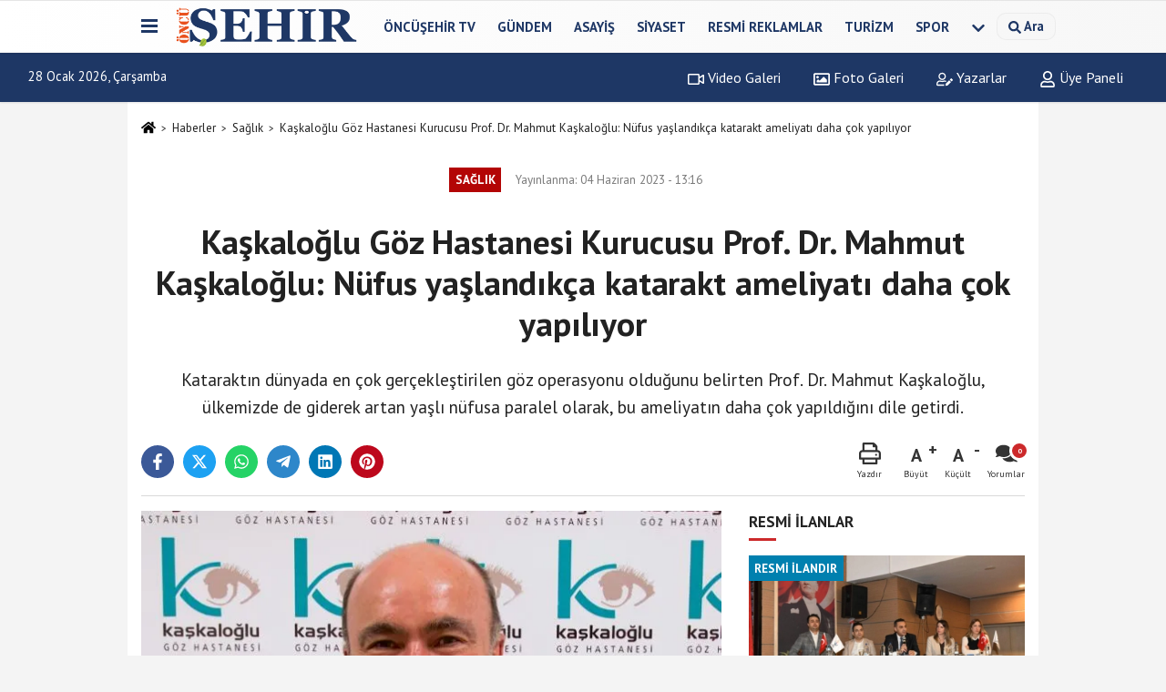

--- FILE ---
content_type: text/html; charset=UTF-8
request_url: https://www.oncusehir.com/kaskaloglu-goz-hastanesi-kurucusu-prof-dr-mahmut-kaskaloglu-nufus-yaslandikca-katarakt-ameliyati-daha-cok-yapiliyor/94480/
body_size: 14409
content:
 <!DOCTYPE html> <html lang="tr-TR"><head> <meta name="format-detection" content="telephone=no"/> <meta id="meta-viewport" name="viewport" content="width=1200"> <meta charset="utf-8"> <title>Kaşkaloğlu Göz Hastanesi Kurucusu Prof. Dr. Mahmut Kaşkaloğlu: Nüfus yaşlandıkça katarakt ameliyatı daha çok yapılıyor - Sağlık - Öncü Şehir Gazetesi</title> <meta name="title" content="Kaşkaloğlu Göz Hastanesi Kurucusu Prof. Dr. Mahmut Kaşkaloğlu: Nüfus yaşlandıkça katarakt ameliyatı daha çok yapılıyor - Sağlık - Öncü Şehir Gazetesi"> <meta name="description" content="Kataraktın dünyada en çok gerçekleştirilen göz operasyonu olduğunu belirten Prof. Dr. Mahmut Kaşkaloğlu, ülkemizde de giderek artan yaşlı nüfusa paralel..."> <meta name="datePublished" content="2023-06-04T13:16:51+03:00"> <meta name="dateModified" content="2023-06-04T13:16:51+03:00"> <meta name="articleSection" content="news"> <link rel="canonical" href="https://www.oncusehir.com/kaskaloglu-goz-hastanesi-kurucusu-prof-dr-mahmut-kaskaloglu-nufus-yaslandikca-katarakt-ameliyati-daha-cok-yapiliyor/94480/" /> <link rel="manifest" href="https://www.oncusehir.com/manifest.json"> <meta name="robots" content="max-image-preview:large" /> <meta name="robots" content="max-snippet:160"> <link rel="image_src" type="image/jpeg" href="https://www.oncusehir.com/images/haberler/2023/06/kaskaloglu-goz-hastanesi-kurucusu-prof-dr-mahmut-kaskaloglu-nufus-yaslandikca-katarakt-ameliyati-daha-cok-yapiliyor-1269.jpg"/> <meta http-equiv="content-language" content="tr"/> <meta name="content-language" content="tr"><meta name="apple-mobile-web-app-status-bar-style" content="#ebe7e6"><meta name="msapplication-navbutton-color" content="#ebe7e6"> <meta name="theme-color" content="#ebe7e6"/> <link rel="shortcut icon" type="image/x-icon" href="https://www.oncusehir.com/favicon.png"> <link rel="apple-touch-icon" href="https://www.oncusehir.com/favicon.png"> <meta property="og:site_name" content="https://www.oncusehir.com" /> <meta property="og:type" content="article" /> <meta property="og:title" content="Kaşkaloğlu Göz Hastanesi Kurucusu Prof. Dr. Mahmut Kaşkaloğlu: Nüfus yaşlandıkça katarakt ameliyatı daha çok yapılıyor" /> <meta property="og:url" content="https://www.oncusehir.com/kaskaloglu-goz-hastanesi-kurucusu-prof-dr-mahmut-kaskaloglu-nufus-yaslandikca-katarakt-ameliyati-daha-cok-yapiliyor/94480/" /> <meta property="og:description" content="Kataraktın dünyada en çok gerçekleştirilen göz operasyonu olduğunu belirten Prof. Dr. Mahmut Kaşkaloğlu, ülkemizde de giderek artan yaşlı nüfusa paralel olarak, bu ameliyatın daha çok yapıldığını dile getirdi.
"/> <meta property="og:image" content="https://www.oncusehir.com/images/haberler/2023/06/kaskaloglu-goz-hastanesi-kurucusu-prof-dr-mahmut-kaskaloglu-nufus-yaslandikca-katarakt-ameliyati-daha-cok-yapiliyor-1269.jpg" /> <meta property="og:locale" content="tr_TR" /> <meta property="og:image:width" content="641" /> <meta property="og:image:height" content="380" /> <meta property="og:image:alt" content="Kaşkaloğlu Göz Hastanesi Kurucusu Prof. Dr. Mahmut Kaşkaloğlu: Nüfus yaşlandıkça katarakt ameliyatı daha çok yapılıyor" /> <meta name="twitter:card" content="summary_large_image" /> <meta name="twitter:url" content="https://www.oncusehir.com/kaskaloglu-goz-hastanesi-kurucusu-prof-dr-mahmut-kaskaloglu-nufus-yaslandikca-katarakt-ameliyati-daha-cok-yapiliyor/94480/" /> <meta name="twitter:title" content="Kaşkaloğlu Göz Hastanesi Kurucusu Prof. Dr. Mahmut Kaşkaloğlu: Nüfus yaşlandıkça katarakt ameliyatı daha çok yapılıyor" /> <meta name="twitter:description" content="Kataraktın dünyada en çok gerçekleştirilen göz operasyonu olduğunu belirten Prof. Dr. Mahmut Kaşkaloğlu, ülkemizde de giderek artan yaşlı nüfusa paralel olarak, bu ameliyatın daha çok yapıldığını dile getirdi.
" /> <meta name="twitter:image:src" content="https://www.oncusehir.com/images/haberler/2023/06/kaskaloglu-goz-hastanesi-kurucusu-prof-dr-mahmut-kaskaloglu-nufus-yaslandikca-katarakt-ameliyati-daha-cok-yapiliyor-1269.jpg" /> <meta name="twitter:domain" content="https://www.oncusehir.com" /> <meta property="fb:app_id" content="452346155214249" /> <link rel="alternate" type="application/rss+xml" title="Kaşkaloğlu Göz Hastanesi Kurucusu Prof. Dr. Mahmut Kaşkaloğlu: Nüfus yaşlandıkça katarakt ameliyatı daha çok yapılıyor" href="https://www.oncusehir.com/rss_saglik_12.xml"/> <script type="text/javascript"> var facebookApp = '452346155214249'; var facebookAppVersion = ''; var twitter_username = ''; var reklamtime = "1000"; var domainname = "https://www.oncusehir.com"; var splashcookie = null; var splashtime = null;	var _TOKEN = "a6339f98173d14fe5daba107d655c16d"; </script><link rel="preload" as="style" href="https://www.oncusehir.com/template/prime/assets/css/app.css?v=2024073113441420260105105451" /><link rel="stylesheet" type="text/css" media='all' href="https://www.oncusehir.com/template/prime/assets/css/app.css?v=2024073113441420260105105451"/> <link rel="preload" as="script" href="https://www.oncusehir.com/template/prime/assets/js/app.js?v=2024073113441420260105105451" /><script src="https://www.oncusehir.com/template/prime/assets/js/app.js?v=2024073113441420260105105451"></script> <script src="https://www.oncusehir.com/template/prime/assets/js/sticky.sidebar.js?v=2024073113441420260105105451"></script> <script src="https://www.oncusehir.com/template/prime/assets/js/libs/swiper/swiper.js?v=2024073113441420260105105451" defer></script> <script src="https://www.oncusehir.com/template/prime/assets/js/print.min.js?v=2024073113441420260105105451" defer></script> <script src="https://www.oncusehir.com/reg-sw.js?v=2024073113441420260105105451" defer></script> <script data-schema="organization" type="application/ld+json"> { "@context": "https://schema.org", "@type": "Organization", "name": "Öncü Şehir Gazetesi", "url": "https://www.oncusehir.com", "logo": { "@type": "ImageObject",	"url": "https://www.oncusehir.com/images/genel/oncusehir_logo1.png",	"width": 360, "height": 90}, "sameAs": [ "https://www.facebook.com/oncusehir/", "", "https://www.twitter.com/oncusehir", "", "", "", "" ] } </script> <script type="application/ld+json"> { "@context": "https://schema.org", "@type": "BreadcrumbList",	"@id": "https://www.oncusehir.com/kaskaloglu-goz-hastanesi-kurucusu-prof-dr-mahmut-kaskaloglu-nufus-yaslandikca-katarakt-ameliyati-daha-cok-yapiliyor/94480/#breadcrumb", "itemListElement": [{ "@type": "ListItem", "position": 1, "item": { "@id": "https://www.oncusehir.com", "name": "Ana Sayfa" } }, { "@type": "ListItem", "position": 2, "item": {"@id": "https://www.oncusehir.com/saglik/","name": "Sağlık" } }, { "@type": "ListItem", "position": 3, "item": { "@id": "https://www.oncusehir.com/kaskaloglu-goz-hastanesi-kurucusu-prof-dr-mahmut-kaskaloglu-nufus-yaslandikca-katarakt-ameliyati-daha-cok-yapiliyor/94480/", "name": "Kaşkaloğlu Göz Hastanesi Kurucusu Prof. Dr. Mahmut Kaşkaloğlu: Nüfus yaşlandıkça katarakt ameliyatı daha çok yapılıyor" } }] } </script> <script type="application/ld+json">{ "@context": "https://schema.org", "@type": "NewsArticle",	"inLanguage":"tr-TR", "mainEntityOfPage": { "@type": "WebPage", "@id": "https://www.oncusehir.com/kaskaloglu-goz-hastanesi-kurucusu-prof-dr-mahmut-kaskaloglu-nufus-yaslandikca-katarakt-ameliyati-daha-cok-yapiliyor/94480/" }, "headline": "Kaşkaloğlu Göz Hastanesi Kurucusu Prof. Dr. Mahmut Kaşkaloğlu: Nüfus yaşlandıkça katarakt ameliyatı...", "name": "Kaşkaloğlu Göz Hastanesi Kurucusu Prof. Dr. Mahmut Kaşkaloğlu: Nüfus yaşlandıkça katarakt ameliyatı daha çok yapılıyor", "articleBody": "İnsanların bulunduğu şehirde uzman hekimlere ulaşmalarının kolaylaştığını anlatan Kaşkaloğlu, ülkemizde gerçekleştirilen katarakt ameliyatı oranının binde 2&#39;lerden, binde 5 - 6 seviyelerine yükseldiğini dile getirdi.
 
Eskiye oranla teknoloji kullanımının çok yaygınlaştığını ve daha iyi görme konusundaki talebin de ileri yaşlardaki insanlarda arttığını vurgulayan Prof. Dr. Mahmut Kaşkaloğlu, &quot;Türkiye&#39;de 15 - 20 yıl öncesinde yılda 75 bin katarakt ameliyat yapılırken, nüfus o kadar artmamasına rağmen bu sayı yıllık 500 bini geçti. Bunun iki nedeni var. Ülkemizde de insanların yaş ortalaması giderek yükseldi ve doktora ulaşması kolaylaştı. Hastaların doktora hastalıklarıyla ilgili doğru bilgi vermeleri onları doğru yönlendirmeleri gerekiyor. Son yıllardaki tıp alanındaki gelişmeyi de göz ardı etmemeli. Akıllı mercek olarak anılan merceklerle hastaların ameliyat sonrası eskisinden de daha iyi görmeleri sağlanabiliyor. Ülkemizdeki hastaneler çevremizdeki ülkelere hatta Amerika&#39;ya göre modern ve gelişmiş olanaklara sahip. Bu tıp sektörü açısından gurur verici bir durum&quot; ifadesini kullandı.
KATARAKT AMELİYATI OLAN HASTALAR DAHA UZUN YAŞIYOR
Türkiye&#39;de yılda 500 bin katarakt operasyonu gerçekleştirildiğini hatırlatan Prof. Dr. Mahmut Kaşkaloğlu, &quot;Almanya&#39;da yaşlı nüfus daha çok olduğu için bu rakam bir milyonu buluyor. Ülkemizde de önümüzdeki 5 yıl içinde bu rakam yükselecek&quot; dedi.
Yapılan araştırmaların aynı sağlık durumunda katarakt rahatsızlığı bulunup ameliyat olan hastaların, ameliyat olmayan diğer hastalara göre daha uzun yaşadığını ortaya koyduğunu vurgulayan Prof. Dr. Mahmut Kaşkaloğlu, &quot;Birbuçuk milyon insan üzerinde yapılan araştırma sonucu elde edilen istatistiğe göre, katarakt ameliyatı olan hastaların yaşam kalitesinin artması nedeniyle bu sonuca ulaşıldı&quot; ifadesini kullandı.
YAŞAM KALİTESİNİ ETKİLİYOR
Özellikle 65 yaşından sonra görülmeye başlanan kataraktın yaşam kalitesini etkilediğini belirten Kaşkaloğlu sözlerini şöyle sürdürdü: &quot;Aynı yaşta, benzer sağlık durumuna sahip hastalar arasında yapılan istatistiğe göre katarakt ameliyatı olan hastaların ölüm oranının, ameliyat olmayanlara göre % 30 daha düşük olduğu görülüyor. Bunun en önemli nedeni, hastanın ameliyat sonrası görmeye başlamasıyla yaşam kalitesinin artmasıdır. Katarakt ameliyat olan kişilerde buna bağlı olarak ev kazalarının azalması, ilaçların eksiksiz ve daha doğru kullanılması, sokaktaki günlük aktivitelerin gerçekleştirilebilmesi ve sosyal ortamlara girilebilmesi gibi gelişmeler de yaşanıyor. Kişiler, katarakt ameliyatı olduktan sonra daha aktif bir yaşam sürerek, tek başlarına kendi işlerini daha rahat görebiliyorlar&quot;
BAŞARI ORANI ARTTI
Katarakt operasyonunda, gelişen femto saniye lazer teknolojisiyle birlikte başarı ve memnuniyet oranının arttığına dikkat çeken Prof. Dr. Mahmut Kaşkaloğlu, &quot;Artık insanlar bu nedenle, daha rahat operasyon kararı alıyorlar. Kataraktta, göz içindeki saydamlığını kaybeden merceğin alınması ve yerine yenisinin konulması sözkonusudur. Bugün, katarakt ameliyatında, kişinin ameliyat öncesinde mevcut olan uzağı, yakını görememe ve diğer göz kusurları da tedavi ediliyor. Yaşam kalitesi artırılıyor. Göz doktorları, tüm göz hastalıklarını birden tedavi edemez. Mutlaka uzmanlaşmak gerekir. Katarakt ameliyatı ayrı, retina ise ayrı uzmanlık gerektirir. Bu nedenle hastaların, ciddi bir rahatsızlıkları varsa iyi bir araştırmayla konunun uzmanına muayene olmasını öneriyorum&quot; diye konuştu.
", "articleSection": "Sağlık",	"wordCount": 420,	"image": [{	"@type": "ImageObject",	"url": "https://www.oncusehir.com/images/haberler/2023/06/kaskaloglu-goz-hastanesi-kurucusu-prof-dr-mahmut-kaskaloglu-nufus-yaslandikca-katarakt-ameliyati-daha-cok-yapiliyor-1269.jpg",	"height": 380,	"width": 641 }], "datePublished": "2023-06-04T13:16:51+03:00", "dateModified": "2023-06-04T13:16:51+03:00", "genre": "news",	"isFamilyFriendly":"True",	"publishingPrinciples":"https://www.oncusehir.com/gizlilik-ilkesi.html",	"thumbnailUrl": "https://www.oncusehir.com/images/haberler/2023/06/kaskaloglu-goz-hastanesi-kurucusu-prof-dr-mahmut-kaskaloglu-nufus-yaslandikca-katarakt-ameliyati-daha-cok-yapiliyor-1269.jpg", "typicalAgeRange": "7-", "keywords": "",	"author": { "@type": "Person", "name": "Levent Kömür",	"url": "https://www.oncusehir.com/editor/levent-komur" }, "publisher": { "@type": "Organization", "name": "Öncü Şehir Gazetesi", "logo": { "@type": "ImageObject", "url": "https://www.oncusehir.com/images/genel/oncusehir_logo1.png", "width": 360, "height": 90 } }, "description": "Kataraktın dünyada en çok gerçekleştirilen göz operasyonu olduğunu belirten Prof. Dr. Mahmut Kaşkaloğlu, ülkemizde de giderek artan yaşlı nüfusa paralel olarak, bu ameliyatın daha çok yapıldığını dile getirdi.
"
} </script><!-- Google tag (gtag.js) --><script async src="https://www.googletagmanager.com/gtag/js?id=G-L7CB41Z818"></script><script> window.dataLayer = window.dataLayer || []; function gtag(){dataLayer.push(arguments);} gtag('js', new Date()); gtag('config', 'G-L7CB41Z818');</script><script async src="https://pagead2.googlesyndication.com/pagead/js/adsbygoogle.js?client=ca-pub-5663788723527201" crossorigin="anonymous"></script></head><body class=""> <div class="container position-relative"><div class="sabit-reklam "></div><div class="sabit-reklam sag-sabit "></div></div> <div class="header-border"></div> <nav class="d-print-none navbar navbar-expand-lg bg-white align-items-center header box-shadow-menu"> <div class="container"><div class="menu" data-toggle="modal" data-target="#menu-aside" data-toggle-class="modal-open-aside"> <span class="menu-item"></span> <span class="menu-item"></span> <span class="menu-item"></span> </div> <a class="navbar-brand logo align-items-center" href="https://www.oncusehir.com" title="İzmir ve Ege Haberleri - İzmir'de Son Dakika"><picture> <source data-srcset="https://www.oncusehir.com/images/genel/oncusehir_logo1.webp?v=2024073113441420260105105451" type="image/webp" class="img-fluid logoh"> <source data-srcset="https://www.oncusehir.com/images/genel/oncusehir_logo1.png?v=2024073113441420260105105451" type="image/jpeg" class="img-fluid logoh"> <img src="https://www.oncusehir.com/images/genel/oncusehir_logo1.png?v=2024073113441420260105105451" alt="Anasayfa" class="img-fluid logoh" width="100%" height="100%"></picture></a> <ul class="navbar-nav mr-auto font-weight-bolder nav-active-border bottom b-primary d-none d-md-flex"> <li class="nav-item text-uppercase"><a class="nav-link text-uppercase" href="https://www.oncusehir.com/oncusehir-tv/" title="ÖNCÜŞEHİR TV" rel="external" >ÖNCÜŞEHİR TV</a></li><li class="nav-item text-uppercase"><a class="nav-link text-uppercase" href="https://www.oncusehir.com/gundem/" title="Gündem" rel="external" >Gündem</a></li><li class="nav-item text-uppercase"><a class="nav-link text-uppercase" href="https://www.oncusehir.com/asayis/" title="Asayiş" rel="external" >Asayiş</a></li><li class="nav-item text-uppercase"><a class="nav-link text-uppercase" href="https://www.oncusehir.com/siyaset-haberleri/" title="Siyaset" rel="external" >Siyaset</a></li><li class="nav-item text-uppercase"><a class="nav-link text-uppercase" href="https://www.oncusehir.com/resmi-ilanlar/" title="Resmi Reklamlar" rel="external" >Resmi Reklamlar</a></li><li class="nav-item text-uppercase"><a class="nav-link text-uppercase" href="https://www.oncusehir.com/turizm/" title="Turizm" rel="external" >Turizm</a></li><li class="nav-item text-uppercase"><a class="nav-link text-uppercase" href="https://www.oncusehir.com/spor-haberleri/" title="Spor" rel="external" >Spor</a></li> <li class="nav-item dropdown dropdown-hover"> <a title="tümü" href="#" class="nav-link text-uppercase"><svg width="16" height="16" class="svg-bl text-16"><use xlink:href="https://www.oncusehir.com/template/prime/assets/img/sprite.svg#chevron-down"></use></svg></a> <div class="dropdown-menu px-2 py-2"> <a class="d-block p-1 text-nowrap nav-link" href="https://www.oncusehir.com/cigli/" title="Çiğli">Çiğli</a> <a class="d-block p-1 text-nowrap nav-link" href="https://www.oncusehir.com/kovid/" title="Kovid">Kovid</a> <a class="d-block p-1 text-nowrap nav-link" href="https://www.oncusehir.com/bornova/" title="Bornova">Bornova</a> <a class="d-block p-1 text-nowrap nav-link" href="https://www.oncusehir.com/konak/" title="Konak">Konak</a> <a class="d-block p-1 text-nowrap nav-link" href="https://www.oncusehir.com/buca/" title="Buca">Buca</a> <a class="d-block p-1 text-nowrap nav-link" href="https://www.oncusehir.com/ekonomi/" title="Ekonomi">Ekonomi</a> <a class="d-block p-1 text-nowrap nav-link" href="https://www.oncusehir.com/saglik/" title="Sağlık">Sağlık</a> <a class="d-block p-1 text-nowrap nav-link" href="https://www.oncusehir.com/cevre-ve-doga-haberleri/" title="Çevre ve Doğa Haberleri">Çevre ve Doğa Haberleri</a> <a class="d-block p-1 text-nowrap nav-link" href="https://www.oncusehir.com/kooperatif-haberleri/" title="Kooperatif Haberleri">Kooperatif Haberleri</a> <a class="d-block p-1 text-nowrap nav-link" href="https://www.oncusehir.com/saglik-ve-guzellik-haberleri/" title="Sağlık ve Güzellik Haberleri">Sağlık ve Güzellik Haberleri</a> <a class="d-block p-1 text-nowrap nav-link" href="https://www.oncusehir.com/izmir-ege-haberler/" title="Haberler">Haberler</a> <a class="d-block p-1 text-nowrap nav-link" href="https://www.oncusehir.com/ege-haberleri/" title="Ege Haberleri">Ege Haberleri</a> <a class="d-block p-1 text-nowrap nav-link" href="https://www.oncusehir.com/izmir-haberleri/" title="İzmir Haberleri">İzmir Haberleri</a> <a class="d-block p-1 text-nowrap nav-link" href="https://www.oncusehir.com/yasam/" title="Yaşam">Yaşam</a> <a class="d-block p-1 text-nowrap nav-link" href="https://www.oncusehir.com/kultur/" title="Kültür">Kültür</a> <a class="d-block p-1 text-nowrap nav-link" href="https://www.oncusehir.com/magazin/" title="Magazin">Magazin</a> <a class="d-block p-1 text-nowrap nav-link" href="https://www.oncusehir.com/yerel/" title="Yerel Haberler">Yerel Haberler</a> <a class="d-block p-1 text-nowrap nav-link" href="https://www.oncusehir.com/egitim-haberleri/" title="Eğitim">Eğitim</a> <a class="d-block p-1 text-nowrap nav-link" href="https://www.oncusehir.com/teknoloji/" title="Teknoloji">Teknoloji</a> <a class="d-block p-1 text-nowrap nav-link" href="https://www.oncusehir.com/dunya-haberleri/" title="Dünya">Dünya</a> <a class="d-block p-1 text-nowrap nav-link" href="https://www.oncusehir.com/bilim/" title="Bilim">Bilim</a> <a class="d-block p-1 text-nowrap nav-link" href="https://www.oncusehir.com/sanat/" title="Sanat">Sanat</a> <a class="d-block p-1 text-nowrap nav-link" href="https://www.oncusehir.com/cocuk/" title="Çocuk">Çocuk</a> <a class="d-block p-1 text-nowrap nav-link" href="https://www.oncusehir.com/ozel-haberler/" title="Özel Haberler">Özel Haberler</a> <a class="d-block p-1 text-nowrap nav-link" href="https://www.oncusehir.com/aydin/" title="Aydın">Aydın</a> <a class="d-block p-1 text-nowrap nav-link" href="https://www.oncusehir.com/belediyeler/" title="Belediyeler">Belediyeler</a> <a class="d-block p-1 text-nowrap nav-link" href="https://www.oncusehir.com/sendikalar/" title="Sendikalar">Sendikalar</a> </div> </li> </ul> <ul class="navbar-nav ml-auto align-items-center font-weight-bolder"> <li class="nav-item"><a href="javascript:;" data-toggle="modal" data-target="#search-box" class="search-button nav-link py-1" title="Arama"><svg class="svg-bl" width="14" height="18"> <use xlink:href="https://www.oncusehir.com/template/prime/assets/img/spritesvg.svg#search" /> </svg> <span> Ara</span></a></li> </ul> </div></nav></header><div class="container-fluid d-md-block sondakika-bg d-print-none"> <div class="row py-s px-3"> <div class="col-md-5"> <span id="bugun">Bugün <script> function tarihsaat() { var b = new Date, g = b.getSeconds(), d = b.getMinutes(), a = b.getHours(), c = b.getDay(), h = b.getDate(), k = b.getMonth(), b = b.getFullYear(); 10 > a && (a = "0" + a); 10 > g && (g = "0" + g); 10 > d && (d = "0" + d); document.getElementById("bugun").innerHTML = h + " " + "Ocak Şubat Mart Nisan Mayıs Haziran Temmuz Ağustos Eylül Ekim Kasım Aralık".split(" ")[k] + " " + b + ", " + "Pazar Pazartesi Salı Çarşamba Perşembe Cuma Cumartesi".split(" ")[c] + " "; setTimeout("tarihsaat()", 1E3) } function CC_noErrors() { return !0 } window.onerror = CC_noErrors; function bookmarksite(b, g) { document.all ? window.external.AddFavorite(g, b) : window.sidebar && window.sidebar.addPanel(b, g, "") } tarihsaat();</script></span> </div> <div class="col-md-7 d-none d-md-block"> <div class="text-right text-16"><a href="https://www.oncusehir.com/video-galeri/" class="px-3" title="Video Galeri" rel="external"><svg class="svg-whss" width="18" height="18"> <use xlink:href="https://www.oncusehir.com/template/prime/assets/img/sprite.svg#video" /> </svg> Video Galeri</a> <a href="https://www.oncusehir.com/foto-galeri/" class="px-3" title="Foto Galeri" rel="external"><svg class="svg-whss" width="18" height="18"> <use xlink:href="https://www.oncusehir.com/template/prime/assets/img/sprite.svg#image" /> </svg> Foto Galeri</a> <a href="https://www.oncusehir.com/kose-yazarlari/" class="px-3" title="Köşe Yazarları" rel="external"><svg class="svg-whss" width="18" height="18"> <use xlink:href="https://www.oncusehir.com/template/prime/assets/img/sprite.svg#user-edit" /> </svg> Yazarlar</a> <a class="px-3" href="https://www.oncusehir.com/kullanici-girisi/" rel="external"><svg class="svg-whss" width="18" height="18"> <use xlink:href="https://www.oncusehir.com/template/prime/assets/img/sprite.svg#user" /> </svg> Üye Paneli</a> </div> </div> </div></div> <div class="fixed-share bg-white box-shadow is-hidden align-items-center d-flex post-tools px-3"> <span class="bg-facebook post-share share-link" onClick="ShareOnFacebook('https://www.oncusehir.com/kaskaloglu-goz-hastanesi-kurucusu-prof-dr-mahmut-kaskaloglu-nufus-yaslandikca-katarakt-ameliyati-daha-cok-yapiliyor/94480/');return false;" title="facebook"><svg width="18" height="18" class="svg-wh"><use xlink:href="https://www.oncusehir.com/template/prime/assets/img/sprite.svg?v=1#facebook-f"></use></svg> </span> <span class="bg-twitter post-share share-link" onClick="ShareOnTwitter('https://www.oncusehir.com/kaskaloglu-goz-hastanesi-kurucusu-prof-dr-mahmut-kaskaloglu-nufus-yaslandikca-katarakt-ameliyati-daha-cok-yapiliyor/94480/', 'tr', '', 'Kaşkaloğlu Göz Hastanesi Kurucusu Prof. Dr. Mahmut Kaşkaloğlu: Nüfus yaşlandıkça katarakt ameliyatı daha çok yapılıyor')" title="twitter"><svg width="18" height="18" class="svg-wh"><use xlink:href="https://www.oncusehir.com/template/prime/assets/img/sprite.svg?v=1#twitterx"></use></svg></span> <a rel="noopener" class="bg-whatsapp post-share share-link" href="https://api.whatsapp.com/send?text=Kaşkaloğlu Göz Hastanesi Kurucusu Prof. Dr. Mahmut Kaşkaloğlu: Nüfus yaşlandıkça katarakt ameliyatı daha çok yapılıyor https://www.oncusehir.com/kaskaloglu-goz-hastanesi-kurucusu-prof-dr-mahmut-kaskaloglu-nufus-yaslandikca-katarakt-ameliyati-daha-cok-yapiliyor/94480/" title="whatsapp"><svg width="18" height="18" class="svg-wh"><use xlink:href="https://www.oncusehir.com/template/prime/assets/img/sprite.svg?v=1#whatsapp"></use></svg></a> <a target="_blank" rel="noopener" class="bg-telegram post-share share-link" href="https://t.me/share/url?url=https://www.oncusehir.com/kaskaloglu-goz-hastanesi-kurucusu-prof-dr-mahmut-kaskaloglu-nufus-yaslandikca-katarakt-ameliyati-daha-cok-yapiliyor/94480/&text=Kaşkaloğlu Göz Hastanesi Kurucusu Prof. Dr. Mahmut Kaşkaloğlu: Nüfus yaşlandıkça katarakt ameliyatı daha çok yapılıyor" title="telegram"><svg width="18" height="18" class="svg-wh"><use xlink:href="https://www.oncusehir.com/template/prime/assets/img/sprite.svg?v=1#telegram"></use></svg></a> <a target="_blank" rel="noopener" class="bg-linkedin post-share share-link" href="https://www.linkedin.com/shareArticle?url=https://www.oncusehir.com/kaskaloglu-goz-hastanesi-kurucusu-prof-dr-mahmut-kaskaloglu-nufus-yaslandikca-katarakt-ameliyati-daha-cok-yapiliyor/94480/" title="linkedin"><svg width="18" height="18" class="svg-wh"><use xlink:href="https://www.oncusehir.com/template/prime/assets/img/sprite.svg?v=1#linkedin"></use></svg></a> <a target="_blank" rel="noopener" class="bg-pinterest post-share share-link" href="https://pinterest.com/pin/create/button/?url=https://www.oncusehir.com/kaskaloglu-goz-hastanesi-kurucusu-prof-dr-mahmut-kaskaloglu-nufus-yaslandikca-katarakt-ameliyati-daha-cok-yapiliyor/94480/&media=https://www.oncusehir.com/images/haberler/2023/06/kaskaloglu-goz-hastanesi-kurucusu-prof-dr-mahmut-kaskaloglu-nufus-yaslandikca-katarakt-ameliyati-daha-cok-yapiliyor-1269.jpg&description=Kaşkaloğlu Göz Hastanesi Kurucusu Prof. Dr. Mahmut Kaşkaloğlu: Nüfus yaşlandıkça katarakt ameliyatı daha çok yapılıyor" title="pinterest"><svg width="18" height="18" class="svg-wh"><use xlink:href="https://www.oncusehir.com/template/prime/assets/img/sprite.svg?v=1#pinterest"></use></svg></a> <div class="ml-auto d-flex align-items-center"> <a href="javascript:;" class="font-buyut text-muted text-center font-button plus mr-2"> <span>A</span> <div class="text-10 font-weight-normal">Büyüt</div> </a> <a href="javascript:;" class="font-kucult text-muted text-center font-button mr-2"> <span>A</span> <div class="text-10 font-weight-normal">Küçült</div> </a> <a href="javascript:;" class="text-muted text-center position-relative scroll-go" data-scroll="yorumlar-94480" data-count="0"> <svg class="svg-gr" width="24" height="24"><use xlink:href="https://www.oncusehir.com/template/prime/assets/img/sprite.svg?v=1#comments" /></svg> <div class="text-10">Yorumlar</div> </a> </div> </div> <div class="print-body" id="print-94480"> <div class="container py-1 bg-white"> <nav aria-label="breadcrumb"> <ol class="breadcrumb justify-content-left"> <li class="breadcrumb-item"><a href="https://www.oncusehir.com" title="Ana Sayfa"><svg class="svg-br-2" width="16" height="16"><use xlink:href="https://www.oncusehir.com/template/prime/assets/img/sprite.svg?v=1#home" /></svg></a></li> <li class="breadcrumb-item"><a href="https://www.oncusehir.com/arsiv/" title="Arşiv">Haberler</a></li> <li class="breadcrumb-item"><a href="https://www.oncusehir.com/saglik/" title="Sağlık">Sağlık</a></li> <li class="breadcrumb-item active d-md-block d-none" aria-current="page"><a href="https://www.oncusehir.com/kaskaloglu-goz-hastanesi-kurucusu-prof-dr-mahmut-kaskaloglu-nufus-yaslandikca-katarakt-ameliyati-daha-cok-yapiliyor/94480/" title="Kaşkaloğlu Göz Hastanesi Kurucusu Prof. Dr. Mahmut Kaşkaloğlu: Nüfus yaşlandıkça katarakt ameliyatı daha çok yapılıyor">Kaşkaloğlu Göz Hastanesi Kurucusu Prof. Dr. Mahmut Kaşkaloğlu: Nüfus yaşlandıkça katarakt ameliyatı daha çok yapılıyor</a></li> </ol> </nav> <div id="haberler"> <div class="haber-kapsa print-body" id="print-94480"> <div class="news-start"> <article id="haber-94480"> <div class="text-md-center" > <div class="text-muted text-sm py-2 d-md-flex align-items-center justify-content-center"> <div class="badge badge-lg text-uppercase bg-primary mr-3 my-2 " style="background: !important;"> Sağlık </div> <div class="d-md-block text-12 text-fade"><svg class="svg-gr-2 d-none" width="14" height="14"><use xlink:href="https://www.oncusehir.com/template/prime/assets/img/sprite.svg?v=1#clock"></use></svg> Yayınlanma: 04 Haziran 2023 - 13:16 </div> <div class="text-12 ml-md-3 text-fade"> </div> </div> <h1 class="text-36 post-title my-2 py-2 font-weight-bold"> Kaşkaloğlu Göz Hastanesi Kurucusu Prof. Dr. Mahmut Kaşkaloğlu: Nüfus yaşlandıkça katarakt ameliyatı daha çok yapılıyor </h1> <h2 class="text-2222 mb-0 my-2 py-2 font-weight-normal">Kataraktın dünyada en çok gerçekleştirilen göz operasyonu olduğunu belirten Prof. Dr. Mahmut Kaşkaloğlu, ülkemizde de giderek artan yaşlı nüfusa paralel olarak, bu ameliyatın daha çok yapıldığını dile getirdi.</h2> <div class="text-muted text-sm py-2 d-md-none align-items-center d-flex text-nowrap"> <div class="badge badge-lg text-uppercase bg-primary mr-3"> Sağlık </div> <div class="text-12"> 04 Haziran 2023 - 13:16 </div> <div class="ml-3 d-none d-md-block text-12"> </div> </div> <div class="fix-socials_btm d-flex d-md-none"> <div class="post-tools"> <a rel="noopener" class="post-share share-link" href="https://www.oncusehir.com" title="Ana Sayfa"><svg width="18" height="18" class="svg-wh"><use xlink:href="https://www.oncusehir.com/template/prime/assets/img/sprite.svg?v=1#home"></use></svg></a> <span class="bg-facebook post-share share-link" onClick="ShareOnFacebook('https://www.oncusehir.com/kaskaloglu-goz-hastanesi-kurucusu-prof-dr-mahmut-kaskaloglu-nufus-yaslandikca-katarakt-ameliyati-daha-cok-yapiliyor/94480/');return false;" title="facebook"><svg width="18" height="18" class="svg-wh"><use xlink:href="https://www.oncusehir.com/template/prime/assets/img/sprite.svg?v=1#facebook-f"></use></svg> </span> <span class="bg-twitter post-share share-link" onClick="ShareOnTwitter('https://www.oncusehir.com/kaskaloglu-goz-hastanesi-kurucusu-prof-dr-mahmut-kaskaloglu-nufus-yaslandikca-katarakt-ameliyati-daha-cok-yapiliyor/94480/', 'tr', '', 'Kaşkaloğlu Göz Hastanesi Kurucusu Prof. Dr. Mahmut Kaşkaloğlu: Nüfus yaşlandıkça katarakt ameliyatı daha çok yapılıyor')" title="twitter"><svg width="18" height="18" class="svg-wh"><use xlink:href="https://www.oncusehir.com/template/prime/assets/img/sprite.svg?v=1#twitterx"></use></svg> </span> <a target="_blank" rel="noopener" class="bg-whatsapp post-share share-link" href="https://api.whatsapp.com/send?text=Kaşkaloğlu Göz Hastanesi Kurucusu Prof. Dr. Mahmut Kaşkaloğlu: Nüfus yaşlandıkça katarakt ameliyatı daha çok yapılıyor https://www.oncusehir.com/kaskaloglu-goz-hastanesi-kurucusu-prof-dr-mahmut-kaskaloglu-nufus-yaslandikca-katarakt-ameliyati-daha-cok-yapiliyor/94480/" title="whatsapp"><svg width="18" height="18" class="svg-wh"><use xlink:href="https://www.oncusehir.com/template/prime/assets/img/sprite.svg?v=1#whatsapp"></use></svg></a> <a target="_blank" rel="noopener" class="bg-telegram post-share share-link" href="https://t.me/share/url?url=https://www.oncusehir.com/kaskaloglu-goz-hastanesi-kurucusu-prof-dr-mahmut-kaskaloglu-nufus-yaslandikca-katarakt-ameliyati-daha-cok-yapiliyor/94480/&text=Kaşkaloğlu Göz Hastanesi Kurucusu Prof. Dr. Mahmut Kaşkaloğlu: Nüfus yaşlandıkça katarakt ameliyatı daha çok yapılıyor" title="telegram"><svg width="18" height="18" class="svg-wh"><use xlink:href="https://www.oncusehir.com/template/prime/assets/img/sprite.svg?v=1#telegram"></use></svg></a> <a target="_blank" rel="noopener" class="bg-linkedin post-share share-link" href="https://www.linkedin.com/shareArticle?url=https://www.oncusehir.com/kaskaloglu-goz-hastanesi-kurucusu-prof-dr-mahmut-kaskaloglu-nufus-yaslandikca-katarakt-ameliyati-daha-cok-yapiliyor/94480/" title="linkedin"><svg width="18" height="18" class="svg-wh"><use xlink:href="https://www.oncusehir.com/template/prime/assets/img/sprite.svg?v=1#linkedin"></use></svg></a> <a target="_blank" rel="noopener" class="bg-pinterest post-share share-link" href="https://pinterest.com/pin/create/button/?url=https://www.oncusehir.com/kaskaloglu-goz-hastanesi-kurucusu-prof-dr-mahmut-kaskaloglu-nufus-yaslandikca-katarakt-ameliyati-daha-cok-yapiliyor/94480/&media=https://www.oncusehir.com/images/haberler/2023/06/kaskaloglu-goz-hastanesi-kurucusu-prof-dr-mahmut-kaskaloglu-nufus-yaslandikca-katarakt-ameliyati-daha-cok-yapiliyor-1269.jpg&description=Kaşkaloğlu Göz Hastanesi Kurucusu Prof. Dr. Mahmut Kaşkaloğlu: Nüfus yaşlandıkça katarakt ameliyatı daha çok yapılıyor" title="pinterest"><svg width="18" height="18" class="svg-wh"><use xlink:href="https://www.oncusehir.com/template/prime/assets/img/sprite.svg?v=1#pinterest"></use></svg></a> <div class="ml-5 ml-auto d-flex align-items-center"> <a href="javascript:;" class="text-muted text-center position-relative scroll-go d-md-inline-block " data-scroll="yorumlar-94480" data-count="0"> <svg class="svg-gr" width="24" height="24"><use xlink:href="https://www.oncusehir.com/template/prime/assets/img/sprite.svg?v=1#comments" /></svg> <div class="text-10">Yorumlar</div> </a> </div> </div></div> <div class="post-tools my-3 d-flex d-print-none flex-scroll flex-wrap"> <span class="bg-facebook post-share share-link" onClick="ShareOnFacebook('https://www.oncusehir.com/kaskaloglu-goz-hastanesi-kurucusu-prof-dr-mahmut-kaskaloglu-nufus-yaslandikca-katarakt-ameliyati-daha-cok-yapiliyor/94480/');return false;" title="facebook"><svg width="18" height="18" class="svg-wh"><use xlink:href="https://www.oncusehir.com/template/prime/assets/img/sprite.svg?v=1#facebook-f"></use></svg> </span> <span class="bg-twitter post-share share-link" onClick="ShareOnTwitter('https://www.oncusehir.com/kaskaloglu-goz-hastanesi-kurucusu-prof-dr-mahmut-kaskaloglu-nufus-yaslandikca-katarakt-ameliyati-daha-cok-yapiliyor/94480/', 'tr', '', 'Kaşkaloğlu Göz Hastanesi Kurucusu Prof. Dr. Mahmut Kaşkaloğlu: Nüfus yaşlandıkça katarakt ameliyatı daha çok yapılıyor')" title="twitter"><svg width="18" height="18" class="svg-wh"><use xlink:href="https://www.oncusehir.com/template/prime/assets/img/sprite.svg?v=1#twitterx"></use></svg> </span> <a target="_blank" rel="noopener" class="bg-whatsapp post-share share-link" href="https://api.whatsapp.com/send?text=Kaşkaloğlu Göz Hastanesi Kurucusu Prof. Dr. Mahmut Kaşkaloğlu: Nüfus yaşlandıkça katarakt ameliyatı daha çok yapılıyor https://www.oncusehir.com/kaskaloglu-goz-hastanesi-kurucusu-prof-dr-mahmut-kaskaloglu-nufus-yaslandikca-katarakt-ameliyati-daha-cok-yapiliyor/94480/" title="whatsapp"><svg width="18" height="18" class="svg-wh"><use xlink:href="https://www.oncusehir.com/template/prime/assets/img/sprite.svg?v=1#whatsapp"></use></svg></a> <a target="_blank" rel="noopener" class="bg-telegram post-share share-link" href="https://t.me/share/url?url=https://www.oncusehir.com/kaskaloglu-goz-hastanesi-kurucusu-prof-dr-mahmut-kaskaloglu-nufus-yaslandikca-katarakt-ameliyati-daha-cok-yapiliyor/94480/&text=Kaşkaloğlu Göz Hastanesi Kurucusu Prof. Dr. Mahmut Kaşkaloğlu: Nüfus yaşlandıkça katarakt ameliyatı daha çok yapılıyor" title="telegram"><svg width="18" height="18" class="svg-wh"><use xlink:href="https://www.oncusehir.com/template/prime/assets/img/sprite.svg?v=1#telegram"></use></svg></a> <a target="_blank" rel="noopener" class="bg-linkedin post-share share-link" href="https://www.linkedin.com/shareArticle?url=https://www.oncusehir.com/kaskaloglu-goz-hastanesi-kurucusu-prof-dr-mahmut-kaskaloglu-nufus-yaslandikca-katarakt-ameliyati-daha-cok-yapiliyor/94480/" title="linkedin"><svg width="18" height="18" class="svg-wh"><use xlink:href="https://www.oncusehir.com/template/prime/assets/img/sprite.svg?v=1#linkedin"></use></svg></a> <a target="_blank" rel="noopener" class="bg-pinterest post-share share-link" href="https://pinterest.com/pin/create/button/?url=https://www.oncusehir.com/kaskaloglu-goz-hastanesi-kurucusu-prof-dr-mahmut-kaskaloglu-nufus-yaslandikca-katarakt-ameliyati-daha-cok-yapiliyor/94480/&media=https://www.oncusehir.com/images/haberler/2023/06/kaskaloglu-goz-hastanesi-kurucusu-prof-dr-mahmut-kaskaloglu-nufus-yaslandikca-katarakt-ameliyati-daha-cok-yapiliyor-1269.jpg&description=Kaşkaloğlu Göz Hastanesi Kurucusu Prof. Dr. Mahmut Kaşkaloğlu: Nüfus yaşlandıkça katarakt ameliyatı daha çok yapılıyor" title="pinterest"><svg width="18" height="18" class="svg-wh"><use xlink:href="https://www.oncusehir.com/template/prime/assets/img/sprite.svg?v=1#pinterest"></use></svg></a> <div class="ml-5 ml-auto d-flex align-items-center"> <a href="javascript:;" class="text-muted text-center mr-4 printer d-none d-md-inline-block" name="print94480" id="94480" title="Yazdır"> <svg class="svg-gr" width="24" height="24"><use xlink:href="https://www.oncusehir.com/template/prime/assets/img/sprite.svg?v=1#print" /></svg> <div class="text-10">Yazdır</div> </a> <a href="javascript:;" class="font-buyut text-muted text-center font-button plus mr-2"> <span>A</span> <div class="text-10 font-weight-normal">Büyüt</div> </a> <a href="javascript:;" class="font-kucult text-muted text-center font-button mr-2"> <span>A</span> <div class="text-10 font-weight-normal">Küçült</div> </a> <a href="javascript:;" class="text-muted text-center position-relative scroll-go d-none d-md-inline-block " data-scroll="yorumlar-94480" data-count="0"> <svg class="svg-gr" width="24" height="24"><use xlink:href="https://www.oncusehir.com/template/prime/assets/img/sprite.svg?v=1#comments" /></svg> <div class="text-10">Yorumlar</div> </a> </div> </div> </div> <div class="border-bottom my-3"></div> <div class="row"> <div class="col-md-8"> <div class="lazy mb-4 responsive-image"> <a target="_blank" data-fancybox="image" href="https://www.oncusehir.com/images/haberler/2023/06/kaskaloglu-goz-hastanesi-kurucusu-prof-dr-mahmut-kaskaloglu-nufus-yaslandikca-katarakt-ameliyati-daha-cok-yapiliyor-1269.jpg" title="Kaşkaloğlu Göz Hastanesi Kurucusu Prof. Dr. Mahmut Kaşkaloğlu: Nüfus yaşlandıkça katarakt ameliyatı daha çok yapılıyor"><picture> <source data-srcset="https://www.oncusehir.com/images/haberler/2023/06/kaskaloglu-goz-hastanesi-kurucusu-prof-dr-mahmut-kaskaloglu-nufus-yaslandikca-katarakt-ameliyati-daha-cok-yapiliyor-1269.webp" type="image/webp"> <source data-srcset="https://www.oncusehir.com/images/haberler/2023/06/kaskaloglu-goz-hastanesi-kurucusu-prof-dr-mahmut-kaskaloglu-nufus-yaslandikca-katarakt-ameliyati-daha-cok-yapiliyor-1269.jpg" type="image/jpeg"> <img src="https://www.oncusehir.com/template/prime/assets/img/641x380.jpg?v=2024073113441420260105105451" data-src="https://www.oncusehir.com/images/haberler/2023/06/kaskaloglu-goz-hastanesi-kurucusu-prof-dr-mahmut-kaskaloglu-nufus-yaslandikca-katarakt-ameliyati-daha-cok-yapiliyor-1269.jpg" alt="Kaşkaloğlu Göz Hastanesi Kurucusu Prof. Dr. Mahmut Kaşkaloğlu: Nüfus yaşlandıkça katarakt ameliyatı daha çok yapılıyor" class="img-fluid lazy" width="100%" height="100%"></picture></a> </div> <div class="post-body my-3"> <div class="detay" property="articleBody">
İnsanların bulunduğu şehirde uzman hekimlere ulaşmalarının kolaylaştığını anlatan Kaşkaloğlu, ülkemizde gerçekleştirilen katarakt ameliyatı oranının binde 2'lerden, binde 5 - 6 seviyelerine yükseldiğini dile getirdi.</p> </p>Eskiye oranla teknoloji kullanımının çok yaygınlaştığını ve daha iyi görme konusundaki talebin de ileri yaşlardaki insanlarda arttığını vurgulayan Prof. Dr. Mahmut Kaşkaloğlu, “Türkiye'de 15 - 20 yıl öncesinde yılda 75 bin katarakt ameliyat yapılırken, nüfus o kadar artmamasına rağmen bu sayı yıllık 500 bini geçti. Bunun iki nedeni var. Ülkemizde de insanların yaş ortalaması giderek yükseldi ve doktora ulaşması kolaylaştı. Hastaların doktora hastalıklarıyla ilgili doğru bilgi vermeleri onları doğru yönlendirmeleri gerekiyor. Son yıllardaki tıp alanındaki gelişmeyi de göz ardı etmemeli. Akıllı mercek olarak anılan merceklerle hastaların ameliyat sonrası eskisinden de daha iyi görmeleri sağlanabiliyor. Ülkemizdeki hastaneler çevremizdeki ülkelere hatta Amerika'ya göre modern ve gelişmiş olanaklara sahip. Bu tıp sektörü açısından gurur verici bir durum” ifadesini kullandı.</p><strong>KATARAKT AMELİYATI OLAN HASTALAR DAHA UZUN YAŞIYOR</strong></p>Türkiye'de yılda 500 bin katarakt operasyonu gerçekleştirildiğini hatırlatan Prof. Dr. Mahmut Kaşkaloğlu, “Almanya'da yaşlı nüfus daha çok olduğu için bu rakam bir milyonu buluyor. Ülkemizde de önümüzdeki 5 yıl içinde bu rakam yükselecek” dedi.</p>Yapılan araştırmaların aynı sağlık durumunda katarakt rahatsızlığı bulunup ameliyat olan hastaların, ameliyat olmayan diğer hastalara göre daha uzun yaşadığını ortaya koyduğunu vurgulayan Prof. Dr. Mahmut Kaşkaloğlu, “Birbuçuk milyon insan üzerinde yapılan araştırma sonucu elde edilen istatistiğe göre, katarakt ameliyatı olan hastaların yaşam kalitesinin artması nedeniyle bu sonuca ulaşıldı” ifadesini kullandı.</p><strong>YAŞAM KALİTESİNİ ETKİLİYOR</strong></p>Özellikle 65 yaşından sonra görülmeye başlanan kataraktın yaşam kalitesini etkilediğini belirten Kaşkaloğlu sözlerini şöyle sürdürdü: “Aynı yaşta, benzer sağlık durumuna sahip hastalar arasında yapılan istatistiğe göre katarakt ameliyatı olan hastaların ölüm oranının, ameliyat olmayanlara göre % 30 daha düşük olduğu görülüyor. Bunun en önemli nedeni, hastanın ameliyat sonrası görmeye başlamasıyla yaşam kalitesinin artmasıdır. Katarakt ameliyat olan kişilerde buna bağlı olarak ev kazalarının azalması, ilaçların eksiksiz ve daha doğru kullanılması, sokaktaki günlük aktivitelerin gerçekleştirilebilmesi ve sosyal ortamlara girilebilmesi gibi gelişmeler de yaşanıyor. Kişiler, katarakt ameliyatı olduktan sonra daha aktif bir yaşam sürerek, tek başlarına kendi işlerini daha rahat görebiliyorlar”</p><strong>BAŞARI ORANI ARTTI</strong></p>Katarakt operasyonunda, gelişen femto saniye lazer teknolojisiyle birlikte başarı ve memnuniyet oranının arttığına dikkat çeken Prof. Dr. Mahmut Kaşkaloğlu, “Artık insanlar bu nedenle, daha rahat operasyon kararı alıyorlar. Kataraktta, göz içindeki saydamlığını kaybeden merceğin alınması ve yerine yenisinin konulması sözkonusudur. Bugün, katarakt ameliyatında, kişinin ameliyat öncesinde mevcut olan uzağı, yakını görememe ve diğer göz kusurları da tedavi ediliyor. Yaşam kalitesi artırılıyor. Göz doktorları, tüm göz hastalıklarını birden tedavi edemez. Mutlaka uzmanlaşmak gerekir. Katarakt ameliyatı ayrı, retina ise ayrı uzmanlık gerektirir. Bu nedenle hastaların, ciddi bir rahatsızlıkları varsa iyi bir araştırmayla konunun uzmanına muayene olmasını öneriyorum” diye konuştu.</p> </div> </div> <div class="clearfixy"></div><div class="emojiler py-3" data-id="94480"></div><script> $(document).ready(function () {
$('.emojiler[data-id="'+94480+'"]').load('https://www.oncusehir.com/template/prime/include/emoji.php?postid=94480&type=1');
});</script> <div class="my-3 py-1 d-print-none commenttab" id="yorumlar-94480"> <div class="b-t"> <div class="nav-active-border b-primary top"> <ul class="nav font-weight-bold align-items-center" id="myTab" role="tablist"> <li class="nav-item" role="tab" aria-selected="false"> <a class="nav-link py-3 active" id="comments-tab-94480" data-toggle="tab" href="#comments-94480"><span class="d-md-block text-16">YORUMLAR</span></a> </li> </ul> </div> </div> <div class="tab-content"> <div class="tab-pane show active" id="comments-94480"> <div class="my-3"> <div class="commentResult"></div> <form class="contact_form commentstyle" action="" onsubmit="return tumeva.commentSubmit(this)" name="yorum"> <div class="reply my-2" id="kim" style="display:none;"><strong> <span></span> </strong> adlı kullanıcıya cevap <a href="#" class="notlikeid reply-comment-cancel">x</a> </div> <div class="form-group"> <textarea onkeyup="textCounterJS(this.form.Yorum,this.form.remLensoz,1000);" id="yorum" type="text" minlength="10" name="Yorum" required="required" class="form-control pb-4" placeholder="Kanunlara aykırı, konuyla ilgisi olmayan, küfür içeren yorumlar onaylanmamaktadır. IP adresiniz kaydedilmektedir."></textarea> <label for="remLensoz"> <input autocomplete="off" class="commentbgr text-12 border-0 py-2 px-1" readonly id="remLensoz" name="remLensoz" type="text" maxlength="3" value="2000 karakter"/> </label> <script type="text/javascript"> function textCounterJS(field, cntfield, maxlimit) { if (field.value.length > maxlimit) field.value = field.value.substring(0, maxlimit); else cntfield.value = (maxlimit - field.value.length).toString().concat(' karakter'); } </script> </div> <div class="row"> <div class="col-md-6"> <div class="form-group"> <input autocomplete="off" type="text" maxlength="75" name="AdSoyad" class="form-control" id="adsoyad" required placeholder="Ad / Soyad"> </div> </div> <div class="col-md-6"> <div class="form-group"> <input autocomplete="off" type="email" maxlength="120" name="Email" required class="form-control" id="email" placeholder="Email"> </div> </div> </div> <input type="hidden" name="Baglanti" value="0" class="YorumId"/> <input type="hidden" name="Durum" value="YorumGonder"/> <input type="hidden" name="VeriId" value="94480"/> <input type="hidden" name="Tip" value="1"/> <input type="hidden" name="show" value="20260128"/> <input type="hidden" name="token" value="a6339f98173d14fe5daba107d655c16d"> <button id="send" type="submit" class="text-14 btn btn-sm btn-primary px-4 font-weight-bold"> Gönder</button> </form> </div> <!-- yorumlar --> </div> </div></div> <div class="heading d-print-none py-3">İlginizi Çekebilir</div><div class="row row-sm list-grouped d-print-none"> <div class="col-md-6"> <div class="list-item block"> <a href="https://www.oncusehir.com/60-deneyim-saglik-icin-gonullu-oluyor/123054/" rel="external" title="60+ Deneyim sağlık için gönüllü oluyor"><picture> <source data-srcset="https://www.oncusehir.com/images/haberler/2026/01/60-deneyim-saglik-icin-gonullu-oluyor-7861-t.webp" type="image/webp" class="img-fluid"> <source data-srcset="https://www.oncusehir.com/images/haberler/2026/01/60-deneyim-saglik-icin-gonullu-oluyor-7861-t.jpg" type="image/jpeg" class="img-fluid"> <img src="https://www.oncusehir.com/template/prime/assets/img/313x170.jpg?v=2024073113441420260105105451" data-src="https://www.oncusehir.com/images/haberler/2026/01/60-deneyim-saglik-icin-gonullu-oluyor-7861-t.jpg" alt="60+ Deneyim sağlık için gönüllü oluyor" class="img-fluid lazy maxh3" width="384" height="208"></picture></a> <div class="list-content"> <div class="list-body h-2x"><a href="https://www.oncusehir.com/60-deneyim-saglik-icin-gonullu-oluyor/123054/" rel="external" title="60+ Deneyim sağlık için gönüllü oluyor" class="list-title mt-1">60+ Deneyim sağlık için gönüllü oluyor</a> </div> </div> </div> </div> <div class="col-md-6"> <div class="list-item block"> <a href="https://www.oncusehir.com/bocavirus-alarmi-2-yas-alti-cocuklar-risk-altinda/123003/" rel="external" title="Bocavirüs alarmı: 2 yaş altı çocuklar risk altında"><picture> <source data-srcset="https://www.oncusehir.com/images/haberler/2026/01/bocavirus-alarmi-2-yas-alti-cocuklar-risk-altinda-384-t.webp" type="image/webp" class="img-fluid"> <source data-srcset="https://www.oncusehir.com/images/haberler/2026/01/bocavirus-alarmi-2-yas-alti-cocuklar-risk-altinda-384-t.jpg" type="image/jpeg" class="img-fluid"> <img src="https://www.oncusehir.com/template/prime/assets/img/313x170.jpg?v=2024073113441420260105105451" data-src="https://www.oncusehir.com/images/haberler/2026/01/bocavirus-alarmi-2-yas-alti-cocuklar-risk-altinda-384-t.jpg" alt="Bocavirüs alarmı: 2 yaş altı çocuklar risk altında" class="img-fluid lazy maxh3" width="384" height="208"></picture></a> <div class="list-content"> <div class="list-body h-2x"><a href="https://www.oncusehir.com/bocavirus-alarmi-2-yas-alti-cocuklar-risk-altinda/123003/" rel="external" title="Bocavirüs alarmı: 2 yaş altı çocuklar risk altında" class="list-title mt-1">Bocavirüs alarmı: 2 yaş altı çocuklar risk altında</a> </div> </div> </div> </div> <div class="col-md-6"> <div class="list-item block"> <a href="https://www.oncusehir.com/topuk-kani-cikmazi-bebeklerine-kayyum-atanmasi-endisesiyle-yasiyorlar/122891/" rel="external" title="Topuk kanı çıkmazı: Bebeklerine kayyum atanması endişesiyle yaşıyorlar"><picture> <source data-srcset="https://www.oncusehir.com/images/haberler/2026/01/topuk-kani-cikmazi-bebeklerine-kayyum-atanmasi-endisesiyle-yasiyorlar-988-t.webp" type="image/webp" class="img-fluid"> <source data-srcset="https://www.oncusehir.com/images/haberler/2026/01/topuk-kani-cikmazi-bebeklerine-kayyum-atanmasi-endisesiyle-yasiyorlar-988-t.jpg" type="image/jpeg" class="img-fluid"> <img src="https://www.oncusehir.com/template/prime/assets/img/313x170.jpg?v=2024073113441420260105105451" data-src="https://www.oncusehir.com/images/haberler/2026/01/topuk-kani-cikmazi-bebeklerine-kayyum-atanmasi-endisesiyle-yasiyorlar-988-t.jpg" alt="Topuk kanı çıkmazı: Bebeklerine kayyum atanması endişesiyle yaşıyorlar" class="img-fluid lazy maxh3" width="384" height="208"></picture></a> <div class="list-content"> <div class="list-body h-2x"><a href="https://www.oncusehir.com/topuk-kani-cikmazi-bebeklerine-kayyum-atanmasi-endisesiyle-yasiyorlar/122891/" rel="external" title="Topuk kanı çıkmazı: Bebeklerine kayyum atanması endişesiyle yaşıyorlar" class="list-title mt-1">Topuk kanı çıkmazı: Bebeklerine kayyum atanması endişesiyle yaşıyorlar</a> </div> </div> </div> </div> <div class="col-md-6"> <div class="list-item block"> <a href="https://www.oncusehir.com/yine-sicak-su-torbasi-yine-facia-koyduktan-3-dakika-sonra-patladi/122836/" rel="external" title="Yine sıcak su torbası yine facia: Koyduktan 3 dakika sonra patladı"><picture> <source data-srcset="https://www.oncusehir.com/images/haberler/2026/01/yine-sicak-su-torbasi-yine-facia-koyduktan-3-dakika-sonra-patladi-9602-t.webp" type="image/webp" class="img-fluid"> <source data-srcset="https://www.oncusehir.com/images/haberler/2026/01/yine-sicak-su-torbasi-yine-facia-koyduktan-3-dakika-sonra-patladi-9602-t.jpg" type="image/jpeg" class="img-fluid"> <img src="https://www.oncusehir.com/template/prime/assets/img/313x170.jpg?v=2024073113441420260105105451" data-src="https://www.oncusehir.com/images/haberler/2026/01/yine-sicak-su-torbasi-yine-facia-koyduktan-3-dakika-sonra-patladi-9602-t.jpg" alt="Yine sıcak su torbası yine facia: Koyduktan 3 dakika sonra patladı" class="img-fluid lazy maxh3" width="384" height="208"></picture></a> <div class="list-content"> <div class="list-body h-2x"><a href="https://www.oncusehir.com/yine-sicak-su-torbasi-yine-facia-koyduktan-3-dakika-sonra-patladi/122836/" rel="external" title="Yine sıcak su torbası yine facia: Koyduktan 3 dakika sonra patladı" class="list-title mt-1">Yine sıcak su torbası yine facia: Koyduktan 3 dakika sonra patladı</a> </div> </div> </div> </div> </div></div> <div class="col-md-4 d-print-none sidebar94480"><div><div class="heading">RESMİ İLANLAR</div> <div class="popular-posts"> <div class="bik-ilan" id="bik-ilan-"> <a href="https://www.oncusehir.com/cigli-belediyesi-her-alanda-kesintisiz-hizmetle-yasami-guzellestiriyor/123337/" title="Çiğli Belediyesi, Her Alanda Kesintisiz Hizmetle Yaşamı Güzelleştiriyor " rel="external"><div class="list-item block block-shadow"> <picture> <source data-srcset="https://www.oncusehir.com/images/haberler/2026/01/cigli-belediyesi-her-alanda-kesintisiz-hizmetle-yasami-guzellestiriyor-8083-t.webp" type="image/webp" class="img-fluid"> <source data-srcset="https://www.oncusehir.com/images/haberler/2026/01/cigli-belediyesi-her-alanda-kesintisiz-hizmetle-yasami-guzellestiriyor-8083-t.jpg" type="image/jpeg" class="img-fluid"> <img src="https://www.oncusehir.com/template/prime/assets/img/313x170.jpg?v=2024073113441420260105105451" data-src="https://www.oncusehir.com/images/haberler/2026/01/cigli-belediyesi-her-alanda-kesintisiz-hizmetle-yasami-guzellestiriyor-8083-t.jpg" alt="" class="img-fluid lazy" width="384" height="208"></picture> <div class="media-overlay overlay-top"> <div class="badge badge-md text-uppercase" style="background:#0080af; color:#FFF;">RESMİ İLANDIR </div> </div> <div class="list-content home-hover"> <div class="list-body h-2x"> <div class="list-title h-3x text-topnews"> Çiğli Belediyesi, Her Alanda Kesintisiz Hizmetle Yaşamı Güzelleştiriyor... </div> </div> </div> </div> </a> </div> <div class="bik-ilan" id="bik-ilan-"> <a href="https://www.oncusehir.com/emekliye-nefes-aldiran-destek-efeslim-kart-emeklilerin-yaninda-olmaya-devam-ediyor/123329/" title="EMEKLİYE NEFES ALDIRAN DESTEK: EFESLİM KART EMEKLİLERİN YANINDA OLMAYA DEVAM EDİYOR" rel="external"><div class="list-item block block-shadow"> <picture> <source data-srcset="https://www.oncusehir.com/images/haberler/2026/01/emekliye-nefes-aldiran-destek-efeslim-kart-emeklilerin-yaninda-olmaya-devam-ediyor-8297-t.webp" type="image/webp" class="img-fluid"> <source data-srcset="https://www.oncusehir.com/images/haberler/2026/01/emekliye-nefes-aldiran-destek-efeslim-kart-emeklilerin-yaninda-olmaya-devam-ediyor-8297-t.jpg" type="image/jpeg" class="img-fluid"> <img src="https://www.oncusehir.com/template/prime/assets/img/313x170.jpg?v=2024073113441420260105105451" data-src="https://www.oncusehir.com/images/haberler/2026/01/emekliye-nefes-aldiran-destek-efeslim-kart-emeklilerin-yaninda-olmaya-devam-ediyor-8297-t.jpg" alt="" class="img-fluid lazy" width="384" height="208"></picture> <div class="media-overlay overlay-top"> <div class="badge badge-md text-uppercase" style="background:#0080af; color:#FFF;">RESMİ İLANDIR </div> </div> <div class="list-content home-hover"> <div class="list-body h-2x"> <div class="list-title h-3x text-topnews"> EMEKLİYE NEFES ALDIRAN DESTEK: EFESLİM KART EMEKLİLERİN YANINDA OLMAYA... </div> </div> </div> </div> </a> </div> <div class="bik-ilan" id="bik-ilan-"> <a href="https://www.oncusehir.com/izmir-de-genclerin-hayallerine-acilan-kapi-studyo-kulturpark/123326/" title="İzmir’de gençlerin hayallerine açılan kapı: Stüdyo Kültürpark" rel="external"><div class="list-item block block-shadow"> <picture> <source data-srcset="https://www.oncusehir.com/images/haberler/2026/01/izmir-de-genclerin-hayallerine-acilan-kapi-studyo-kulturpark-5923-t.webp" type="image/webp" class="img-fluid"> <source data-srcset="https://www.oncusehir.com/images/haberler/2026/01/izmir-de-genclerin-hayallerine-acilan-kapi-studyo-kulturpark-5923-t.jpg" type="image/jpeg" class="img-fluid"> <img src="https://www.oncusehir.com/template/prime/assets/img/313x170.jpg?v=2024073113441420260105105451" data-src="https://www.oncusehir.com/images/haberler/2026/01/izmir-de-genclerin-hayallerine-acilan-kapi-studyo-kulturpark-5923-t.jpg" alt="" class="img-fluid lazy" width="384" height="208"></picture> <div class="media-overlay overlay-top"> <div class="badge badge-md text-uppercase" style="background:#0080af; color:#FFF;">RESMİ İLANDIR </div> </div> <div class="list-content home-hover"> <div class="list-body h-2x"> <div class="list-title h-3x text-topnews"> İzmir’de gençlerin hayallerine açılan kapı: Stüdyo Kültürpark </div> </div> </div> </div> </a> </div> </div> </div> <div class="heading my-2">Son Haberler</div> <div class="list-grid"> <a href="https://www.oncusehir.com/chp-izmir-den-sgk-onunde-emekli-eylemi/123350/" title="CHP İzmir'den SGK önünde 'emekli' eylemi" rel="external" class="list-item mb-0 py-2"> <picture> <source data-srcset="https://www.oncusehir.com/images/haberler/2026/01/chp-izmir-den-sgk-onunde-emekli-eylemi-8221-t.webp" type="image/webp"> <source data-srcset="https://www.oncusehir.com/images/haberler/2026/01/chp-izmir-den-sgk-onunde-emekli-eylemi-8221-t.jpg" type="image/jpeg"> <img src="https://www.oncusehir.com/template/prime/assets/img/92x50-l.jpg?v=2024073113441420260105105451" data-src="https://www.oncusehir.com/images/haberler/2026/01/chp-izmir-den-sgk-onunde-emekli-eylemi-8221-t.jpg" alt="CHP İzmir'den SGK önünde 'emekli' eylemi" class="img-fluid lazy w-92 mh-50px" width="92" height="50"></picture> <div class="list-content py-0 ml-2"> <div class="list-body h-2x"> <div class="list-title h-2x text-topnews text-15 lineblockh"> CHP İzmir'den SGK önünde 'emekli' eylemi </div> </div> </div> </a> <a href="https://www.oncusehir.com/itfaiye-ekiplerinden-zincirleme-trafik-kazasina-hizli-mudahale/123349/" title="İtfaiye ekiplerinden zincirleme trafik kazasına hızlı müdahale" rel="external" class="list-item mb-0 py-2"> <picture> <source data-srcset="https://www.oncusehir.com/images/haberler/2026/01/itfaiye-ekiplerinden-zincirleme-trafik-kazasina-hizli-mudahale-9496-t.webp" type="image/webp"> <source data-srcset="https://www.oncusehir.com/images/haberler/2026/01/itfaiye-ekiplerinden-zincirleme-trafik-kazasina-hizli-mudahale-9496-t.jpg" type="image/jpeg"> <img src="https://www.oncusehir.com/template/prime/assets/img/92x50-l.jpg?v=2024073113441420260105105451" data-src="https://www.oncusehir.com/images/haberler/2026/01/itfaiye-ekiplerinden-zincirleme-trafik-kazasina-hizli-mudahale-9496-t.jpg" alt="İtfaiye ekiplerinden zincirleme trafik kazasına hızlı müdahale" class="img-fluid lazy w-92 mh-50px" width="92" height="50"></picture> <div class="list-content py-0 ml-2"> <div class="list-body h-2x"> <div class="list-title h-2x text-topnews text-15 lineblockh"> İtfaiye ekiplerinden zincirleme trafik kazasına hızlı müdahale </div> </div> </div> </a> <a href="https://www.oncusehir.com/il-baskani-guc-ten-dikkat-ceken-aciklamalar/123348/" title="İl Başkanı Güç’ten dikkat çeken açıklamalar!" rel="external" class="list-item mb-0 py-2"> <picture> <source data-srcset="https://www.oncusehir.com/images/haberler/2026/01/il-baskani-guc-ten-dikkat-ceken-aciklamalar-2544-t.webp" type="image/webp"> <source data-srcset="https://www.oncusehir.com/images/haberler/2026/01/il-baskani-guc-ten-dikkat-ceken-aciklamalar-2544-t.jpg" type="image/jpeg"> <img src="https://www.oncusehir.com/template/prime/assets/img/92x50-l.jpg?v=2024073113441420260105105451" data-src="https://www.oncusehir.com/images/haberler/2026/01/il-baskani-guc-ten-dikkat-ceken-aciklamalar-2544-t.jpg" alt="İl Başkanı Güç’ten dikkat çeken açıklamalar!" class="img-fluid lazy w-92 mh-50px" width="92" height="50"></picture> <div class="list-content py-0 ml-2"> <div class="list-body h-2x"> <div class="list-title h-2x text-topnews text-15 lineblockh"> İl Başkanı Güç’ten dikkat çeken açıklamalar! </div> </div> </div> </a> <a href="https://www.oncusehir.com/balcova-ya-uzak-dogu-lezzeti-geliyor-kore-in-cok-yakinda-aciliyor/123347/" title="Balçova’ya Uzak Doğu Lezzeti Geliyor: Kore in Çok Yakında Açılıyor" rel="external" class="list-item mb-0 py-2"> <picture> <source data-srcset="https://www.oncusehir.com/images/haberler/2026/01/balcova-ya-uzak-dogu-lezzeti-geliyor-kore-in-cok-yakinda-aciliyor-733-t.webp" type="image/webp"> <source data-srcset="https://www.oncusehir.com/images/haberler/2026/01/balcova-ya-uzak-dogu-lezzeti-geliyor-kore-in-cok-yakinda-aciliyor-733-t.jpg" type="image/jpeg"> <img src="https://www.oncusehir.com/template/prime/assets/img/92x50-l.jpg?v=2024073113441420260105105451" data-src="https://www.oncusehir.com/images/haberler/2026/01/balcova-ya-uzak-dogu-lezzeti-geliyor-kore-in-cok-yakinda-aciliyor-733-t.jpg" alt="Balçova’ya Uzak Doğu Lezzeti Geliyor: Kore in Çok Yakında Açılıyor" class="img-fluid lazy w-92 mh-50px" width="92" height="50"></picture> <div class="list-content py-0 ml-2"> <div class="list-body h-2x"> <div class="list-title h-2x text-topnews text-15 lineblockh"> Balçova’ya Uzak Doğu Lezzeti Geliyor: Kore in Çok Yakında Açılıyor </div> </div> </div> </a> <a href="https://www.oncusehir.com/seferihisar-da-yas-almak-hayata-katilmaktir/123346/" title="Seferihisar’da yaş almak hayata katılmaktır" rel="external" class="list-item mb-0 py-2"> <picture> <source data-srcset="https://www.oncusehir.com/images/haberler/2026/01/seferihisar-da-yas-almak-hayata-katilmaktir-6165-t.webp" type="image/webp"> <source data-srcset="https://www.oncusehir.com/images/haberler/2026/01/seferihisar-da-yas-almak-hayata-katilmaktir-6165-t.jpg" type="image/jpeg"> <img src="https://www.oncusehir.com/template/prime/assets/img/92x50-l.jpg?v=2024073113441420260105105451" data-src="https://www.oncusehir.com/images/haberler/2026/01/seferihisar-da-yas-almak-hayata-katilmaktir-6165-t.jpg" alt="Seferihisar’da yaş almak hayata katılmaktır" class="img-fluid lazy w-92 mh-50px" width="92" height="50"></picture> <div class="list-content py-0 ml-2"> <div class="list-body h-2x"> <div class="list-title h-2x text-topnews text-15 lineblockh"> Seferihisar’da yaş almak hayata katılmaktır </div> </div> </div> </a> </div> </div> </div> <div style="display:none;"> <div id="news-nextprev" class="group" style="display: block;"> <div id="prevNewsUrl" class="leftNewsDetailArrow" data-url="https://www.oncusehir.com/izmir-kahve-fuari-na-buyuk-ilgi/94479/"> <a href="https://www.oncusehir.com/izmir-kahve-fuari-na-buyuk-ilgi/94479/" rel="external" class="leftArrow prev"> <div class="leftTextImgWrap" style="display: none; opacity: 1;"> <div class="lText nwstle">İzmir Kahve Fuarı’na büyük ilgi </div> </div> </a> </div> <div id="nextNewsUrl" class="rightNewsDetailArrow" data-url="https://www.oncusehir.com/izmir-kahve-fuari-na-buyuk-ilgi/94479/"> <a href="https://www.oncusehir.com/izmir-kahve-fuari-na-buyuk-ilgi/94479/" rel="external" class="rightArrow next"> <div class="rightTextImgWrap" style="display: none; opacity: 1;"> <div class="rText nwstle">İzmir Kahve Fuarı’na büyük ilgi </div> </div> </a> <a href="https://www.oncusehir.com/izmir-kahve-fuari-na-buyuk-ilgi/94479/" id="sonrakiHaber"></a> </div> </div> <script> $(document).ready(function () { $('.sidebar94480').theiaStickySidebar({ additionalMarginTop: 70, additionalMarginBottom: 20 });}); </script> </div></article> </div> </div> </div> <div class="page-load-status"> <div class="loader-ellips infinite-scroll-request"> <span class="loader-ellips__dot"></span> <span class="loader-ellips__dot"></span> <span class="loader-ellips__dot"></span> <span class="loader-ellips__dot"></span> </div> <p class="infinite-scroll-last"></p> <p class="infinite-scroll-error"></p></div> </div> </div> </div> <div class="modal" id="search-box" data-backdrop="true" aria-hidden="true"> <div class="modal-dialog modal-lg modal-dialog-centered"> <div class="modal-content bg-transparent"> <div class="modal-body p-0"> <a href="javascript:;" data-dismiss="modal" title="Kapat" class="float-right ml-3 d-flex text-white mb-3 font-weight-bold"><svg class="svg-wh fa-4x" width="18" height="18"> <use xlink:href="https://www.oncusehir.com/template/prime/assets/img/spritesvg.svg#times" /> </svg></a> <form role="search" action="https://www.oncusehir.com/template/prime/search.php" method="post"> <input id="arama-input" required minlength="3" autocomplete="off" type="text" name="q" placeholder="Lütfen aramak istediğiniz kelimeyi yazınız." class="form-control py-3 px-4 border-0"> <input type="hidden" name="type" value="1" > <input type="hidden" name="token" value="2546bbcac85869b686bbe15193a12202"></form> <div class="text-white mt-3 mx-3"></div> </div> </div> </div></div> <div class="modal fade" id="menu-aside" data-backdrop="true" aria-hidden="true"> <div class="modal-dialog modal-left w-xxl mobilmenuheader"> <div class="d-flex flex-column h-100"> <div class="navbar px-md-5 px-3 py-3 d-flex"> <a href="javascript:;" data-dismiss="modal" class="ml-auto"> <svg class="svg-w fa-3x" width="18" height="18"> <use xlink:href="https://www.oncusehir.com/template/prime/assets/img/spritesvg.svg#times" /> </svg> </a> </div> <div class="px-md-5 px-3 py-2 scrollable hover flex"> <div class="nav flex-column"> <div class="nav-item"> <a class="nav-link pl-0 py-2" href="https://www.oncusehir.com" rel="external" title="Ana Sayfa">Ana Sayfa</a></div> <div class="nav-item"><a class="nav-link pl-0 py-2" href="https://www.oncusehir.com/oncusehir-tv/" title="ÖNCÜŞEHİR TV" rel="external">ÖNCÜŞEHİR TV</a></div><div class="nav-item"><a class="nav-link pl-0 py-2" href="https://www.oncusehir.com/gundem/" title="Gündem" rel="external">Gündem</a></div><div class="nav-item"><a class="nav-link pl-0 py-2" href="https://www.oncusehir.com/asayis/" title="Asayiş" rel="external">Asayiş</a></div><div class="nav-item"><a class="nav-link pl-0 py-2" href="https://www.oncusehir.com/siyaset-haberleri/" title="Siyaset" rel="external">Siyaset</a></div><div class="nav-item"><a class="nav-link pl-0 py-2" href="https://www.oncusehir.com/resmi-ilanlar/" title="Resmi Reklamlar" rel="external">Resmi Reklamlar</a></div><div class="nav-item"><a class="nav-link pl-0 py-2" href="https://www.oncusehir.com/turizm/" title="Turizm" rel="external">Turizm</a></div><div class="nav-item"><a class="nav-link pl-0 py-2" href="https://www.oncusehir.com/spor-haberleri/" title="Spor" rel="external">Spor</a></div><div class="nav-item"><a class="nav-link pl-0 py-2" href="https://www.oncusehir.com/cigli/" title="Çiğli" rel="external">Çiğli</a></div><div class="nav-item"><a class="nav-link pl-0 py-2" href="https://www.oncusehir.com/kovid/" title="Kovid" rel="external">Kovid</a></div><div class="nav-item"><a class="nav-link pl-0 py-2" href="https://www.oncusehir.com/bornova/" title="Bornova" rel="external">Bornova</a></div><div class="nav-item"><a class="nav-link pl-0 py-2" href="https://www.oncusehir.com/konak/" title="Konak" rel="external">Konak</a></div><div class="nav-item"><a class="nav-link pl-0 py-2" href="https://www.oncusehir.com/buca/" title="Buca" rel="external">Buca</a></div><div class="nav-item"><a class="nav-link pl-0 py-2" href="https://www.oncusehir.com/ekonomi/" title="Ekonomi" rel="external">Ekonomi</a></div><div class="nav-item"><a class="nav-link pl-0 py-2" href="https://www.oncusehir.com/saglik/" title="Sağlık" rel="external">Sağlık</a></div><div class="nav-item"><a class="nav-link pl-0 py-2" href="https://www.oncusehir.com/cevre-ve-doga-haberleri/" title="Çevre ve Doğa Haberleri" rel="external">Çevre ve Doğa Haberleri</a></div><div class="nav-item"><a class="nav-link pl-0 py-2" href="https://www.oncusehir.com/kooperatif-haberleri/" title="Kooperatif Haberleri" rel="external">Kooperatif Haberleri</a></div><div class="nav-item"><a class="nav-link pl-0 py-2" href="https://www.oncusehir.com/saglik-ve-guzellik-haberleri/" title="Sağlık ve Güzellik Haberleri" rel="external">Sağlık ve Güzellik Haberleri</a></div><div class="nav-item"><a class="nav-link pl-0 py-2" href="https://www.oncusehir.com/izmir-ege-haberler/" title="Haberler" rel="external">Haberler</a></div><div class="nav-item"><a class="nav-link pl-0 py-2" href="https://www.oncusehir.com/ege-haberleri/" title="Ege Haberleri" rel="external">Ege Haberleri</a></div><div class="nav-item"><a class="nav-link pl-0 py-2" href="https://www.oncusehir.com/izmir-haberleri/" title="İzmir Haberleri" rel="external">İzmir Haberleri</a></div><div class="nav-item"><a class="nav-link pl-0 py-2" href="https://www.oncusehir.com/yasam/" title="Yaşam" rel="external">Yaşam</a></div><div class="nav-item"><a class="nav-link pl-0 py-2" href="https://www.oncusehir.com/kultur/" title="Kültür" rel="external">Kültür</a></div><div class="nav-item"><a class="nav-link pl-0 py-2" href="https://www.oncusehir.com/magazin/" title="Magazin" rel="external">Magazin</a></div><div class="nav-item"><a class="nav-link pl-0 py-2" href="https://www.oncusehir.com/yerel/" title="Yerel Haberler" rel="external">Yerel Haberler</a></div><div class="nav-item"><a class="nav-link pl-0 py-2" href="https://www.oncusehir.com/egitim-haberleri/" title="Eğitim" rel="external">Eğitim</a></div><div class="nav-item"><a class="nav-link pl-0 py-2" href="https://www.oncusehir.com/teknoloji/" title="Teknoloji" rel="external">Teknoloji</a></div><div class="nav-item"><a class="nav-link pl-0 py-2" href="https://www.oncusehir.com/dunya-haberleri/" title="Dünya" rel="external">Dünya</a></div><div class="nav-item"><a class="nav-link pl-0 py-2" href="https://www.oncusehir.com/bilim/" title="Bilim" rel="external">Bilim</a></div><div class="nav-item"><a class="nav-link pl-0 py-2" href="https://www.oncusehir.com/sanat/" title="Sanat" rel="external">Sanat</a></div><div class="nav-item"><a class="nav-link pl-0 py-2" href="https://www.oncusehir.com/cocuk/" title="Çocuk" rel="external">Çocuk</a></div><div class="nav-item"><a class="nav-link pl-0 py-2" href="https://www.oncusehir.com/ozel-haberler/" title="Özel Haberler" rel="external">Özel Haberler</a></div><div class="nav-item"><a class="nav-link pl-0 py-2" href="https://www.oncusehir.com/aydin/" title="Aydın" rel="external">Aydın</a></div><div class="nav-item"><a class="nav-link pl-0 py-2" href="https://www.oncusehir.com/belediyeler/" title="Belediyeler" rel="external">Belediyeler</a></div><div class="nav-item"><a class="nav-link pl-0 py-2" href="https://www.oncusehir.com/sendikalar/" title="Sendikalar" rel="external">Sendikalar</a></div> <div class="nav-item"><a class="nav-link pl-0 py-2" href="https://www.oncusehir.com/kose-yazarlari/" rel="external" title="Köşe Yazarları">Köşe Yazarları</a></div> <div class="nav-item"> <a class="nav-link pl-0 py-2" href="https://www.oncusehir.com/foto-galeri/" rel="external" title=" Foto Galeri">Foto Galeri</a> </div> <div class="nav-item"> <a class="nav-link pl-0 py-2" href="https://www.oncusehir.com/video-galeri/" rel="external" title="Video Galeri">Video Galeri</a> </div> <div class="nav-item"><a class="nav-link pl-0 py-2" href="https://www.oncusehir.com/biyografiler/" rel="external"title="Biyografiler">Biyografiler</a></div> <div class="nav-item"><a class="nav-link pl-0 py-2" href="https://www.oncusehir.com/kullanici-girisi/" rel="external">Üye Paneli</a></div> <div class="nav-item"><a class="nav-link pl-0 py-2" href="https://www.oncusehir.com/gunun-haberleri/" rel="external" title="Günün Haberleri">Günün Haberleri</a></div> <div class="nav-item"><a class="nav-link pl-0 py-2" href="https://www.oncusehir.com/arsiv/" rel="external" title="Arşiv"> Arşiv</a></div> <div class="nav-item"><a class="nav-link pl-0 py-2" href="https://www.oncusehir.com/anketler/" rel="external" title="Anketler">Anketler</a></div> <div class="nav-item"><a class="nav-link pl-0 py-2" href="https://www.oncusehir.com/hava-durumu/" rel="external" title="Hava Durumu">Hava Durumu</a> </div> <div class="nav-item"> <a class="nav-link pl-0 py-2" href="https://www.oncusehir.com/gazete-mansetleri/" rel="external" title="Gazete Manşetleri">Gazete Manşetleri</a> </div> </div> </div> </div> </div></div><footer class="d-print-none"><div class="py-4 bg-white footer"> <div class="container py-1 text-13"> <div class="row"> <div class="col-md-4"> <ul class="list-unstyled l-h-2x text-13 nav"> <li class="col-6 col-md-6 mtf-1"><a href="https://www.oncusehir.com/belediyeler/" title="Belediyeler">Belediyeler</a></li> <li class="col-6 col-md-6 mtf-1"><a href="https://www.oncusehir.com/bornova/" title="Bornova">Bornova</a></li> <li class="col-6 col-md-6 mtf-1"><a href="https://www.oncusehir.com/buca/" title="Buca">Buca</a></li> <li class="col-6 col-md-6 mtf-1"><a href="https://www.oncusehir.com/ege-haber/" title="Ege Haber">Ege Haber</a></li> <li class="col-6 col-md-6 mtf-1"><a href="https://www.oncusehir.com/izmir-haberleri/" title="İzmir Haberleri">İzmir Haberleri</a></li> <li class="col-6 col-md-6 mtf-1"><a href="https://www.oncusehir.com/konak/" title="Konak">Konak</a></li> <li class="col-6 col-md-6 mtf-1"><a href="https://www.oncusehir.com/ozel-haberler/" title="Özel Haberler">Özel Haberler</a></li> <li class="col-6 col-md-6 mtf-1"><a href="https://www.oncusehir.com/sendikalar/" title="Sendikalar">Sendikalar</a></li> <li class="col-6 col-md-6 mtf-1"><a href="https://www.oncusehir.com/yerel/" title="Yerel Haberler">Yerel Haberler</a></li></ul> </div> <div class="col-md-8"> <div class="row"> <div class="col-4 col-md-3"> <ul class="list-unstyled l-h-2x text-13"> <li class="mtf-1"><a href="https://www.oncusehir.com/foto-galeri/" rel="external" title=" Foto Galeri">Foto Galeri</a></li> <li class="mtf-1"><a href="https://www.oncusehir.com/video-galeri/" rel="external" title="Video Galeri">Video Galeri</a></li> <li class="mtf-1"><a href="https://www.oncusehir.com/kose-yazarlari/" rel="external" title="Köşe Yazarları">Köşe Yazarları</a></li> <li class="mtf-1"><a href="https://www.oncusehir.com/biyografiler/" rel="external" title="Biyografiler">Biyografiler</a></li> </ul> </div> <div class="col-6 col-md-3"> <ul class="list-unstyled l-h-2x text-13"> <li class="mtf-1"><a href="https://www.oncusehir.com/kullanici-girisi/" rel="external">Üye Paneli</a></li> <li class="mtf-1"><a href="https://www.oncusehir.com/gunun-haberleri/" rel="external" title="Günün Haberleri">Günün Haberleri</a></li> <li class="mtf-1"><a href="https://www.oncusehir.com/arsiv/" rel="external" title="Arşiv"> Arşiv</a></li> </ul> </div> <div class="col-6 col-md-3"> <ul class="list-unstyled l-h-2x text-13"> <li class="mtf-1"><a href="https://www.oncusehir.com/anketler/" rel="external" title="Anketler">Anketler</a></li> <li class="mtf-1"> <a href="https://www.oncusehir.com/hava-durumu/" rel="external" title=" Hava Durumu"> Hava Durumu</a> </li> <li class="mtf-1"> <a href="https://www.oncusehir.com/gazete-mansetleri/" rel="external" title="Gazete Manşetleri">Gazete Manşetleri</a> </li> </ul> </div> <div class="col-6 col-md-3"> <a href="http://www.sanalbasin.com/?ref=30827" id="hash-3b9895f5cd860e2009db516ca6ac82d17301fb93" title="Bu site sanalbasin.com üyesidir" target="_blank"><img src="https://www.oncusehir.com/images/reklam/advert-e9eddb55f29221b0ad37.png" alt="sanalbasin.com üyesidir" /></a> </div> <div class="col-md-12 py-2"> <a href="https://www.facebook.com/oncusehir/" title="https://www.facebook.com/oncusehir/" target="_blank" rel="noopener" class="bg-facebook btn btn-icon rounded mr-2"><svg width="18" height="18" class="svg-wh"> <use xlink:href="https://www.oncusehir.com/template/prime/assets/img/spritesvg.svg#facebook-f" /> </svg> </a> <a href="https://www.twitter.com/oncusehir" title="https://www.twitter.com/oncusehir" target="_blank" rel="noopener" class="bg-twitter btn btn-icon rounded mr-2"><svg width="18" height="18" class="svg-wh"> <use xlink:href="https://www.oncusehir.com/template/prime/assets/img/spritesvg.svg#twitterx" /> </svg> </a> <a href="oncu" target="_blank" rel="noopener" class="bg-telegram btn btn-icon rounded mr-2" title="oncu"><svg width="18" height="18" class="svg-wh"> <use xlink:href="https://www.oncusehir.com/template/prime/assets/img/spritesvg.svg#telegram" /> </svg> </a> </div> </div> <div class="col-4 col-md-4"> </div> </div> </div> </div> <hr> <div class="container"> <div class="row"> <div class="col-md-12"> <ul class="nav mb-1 justify-content-center text-13"> <li><a class="nav-link pl-0" href="https://www.oncusehir.com/rss.html" title="RSS" target="_blank" rel="noopener">Rss</a></li> <li><a class="nav-link pl-0" href="https://www.oncusehir.com/kunye.html" title="Künye" rel="external">Künye</a></li><li><a class="nav-link pl-0" href="https://www.oncusehir.com/iletisim.html" title="İletişim" rel="external">İletişim</a></li><li><a class="nav-link pl-0" href="https://www.oncusehir.com/cerez-politikasi.html" title="Çerez Politikası" rel="external">Çerez Politikası</a></li><li><a class="nav-link pl-0" href="https://www.oncusehir.com/gizlilik-ilkeleri.html" title="Hakkımızda" rel="external">Hakkımızda</a></li><li><a class="nav-link pl-0" href="https://www.oncusehir.com/gizlilik-ilkeleri.html" title="Gizlilik İlkeleri" rel="external">Gizlilik İlkeleri</a></li> </ul> <div class="text-12"><p class="text-center">Sitemizde bulunan yazı , video, fotoğraf ve haberlerin her hakkı saklıdır.<br>İzinsiz veya kaynak gösterilmeden kullanılamaz.<br><a href="https://markahost.com.tr/vds-satin-al" rel="dofollow" title="vds satın al">vds satın al</a><br><a href="https://www.proistanbulnakliyat.com/" title="nakliyeci">nakliyeci</a><br><a href="https://villakapisi.com.tr/" target="_blank" title="Villa kapısı">Villa kapısı</a><br><a href="https://bosscelikkapi.com/villa-kapisi-modelleri/" target="_blank" title="Villa kapısı">Villa kapısı</a><br><a href="https://emircelikkapi.com/celik-kapi/" target="_blank" title="Çelik kapı">Çelik kapı</a><br><a href="https://ipv4.center" rel="dofollow" title="buy ipv4
">buy ipv4</a><br><a href="https://ts3.center" rel="dofollow" title="TS3 Satın Al
">TS3 Satın Al</a><br><a href="https://www.inetmar.com/sunucu/" rel="dofollow" target="_blank" title="sunucu kiralama">sunucu kiralama</a><br><a href="https://sunucun.com.tr/fiziksel-sunucu" target="_blank" title="dedicated server">dedicated server</a><br><a href="https://markodi.com/" target="_blank" title="indirim kodu">indirim kodu</a><br><a href="https://www.ankarakabir.com/" rel="dofollow" title="Ankara Mezar bakım
">Ankara mezar bakım</a><br><a href="https://verimin.com.tr/vds-satin-al" rel="dofollow" title="vds kiralama
">vds kiralama</a><br><a href="https://www.onurozden.com.tr" target="_blank" title="Onur Özden Web Çözümleri">Onur Özden</a><br><a href="https://avevrak.com/" target="_blank" title="Avevrak Dilekçe Bankası">avevrak.com</a><br><a href="https://www.penguendepo.com/" rel="dofollow" title="Eşya depolama">Eşya depolama</a><br><a href="https://vixora.com.tr/kategori/teamspeak-3-server-kirala" rel="dofollow" title="TS3 satın al">TS3 satın al</a><br><a href="https://www.ozdipi.av.tr/avukata-sor/"Avukata sor">Avukata sor</a><br><a href="https://www.estesurgery.com" target="_blank" title="Este Surgery: Hair Transplant in Turkey">Hair Transplant Turkey</a><br><a href="https://www.evimtasnakliyat.com.tr" rel="dofollow" title="İstanbul evden eve nakliyat">İstanbul evden eve nakliyat</a><br><a href="https://dijitern.com" target="_blank" title="Dijitern">Dijital Performans Ajansı</a><br><a href="https://www.uluresorthotel.com" target="_blank" title="Ulu Resort Hotel">En İyi Mersin Oteli</a><br><a href="https://pvczeminkaplamafiyatlari.com.tr/" rel="dofollow" title="PVC zemin kaplama fiyatları">PVC zemin kaplama fiyatları</a><br><a href="https://egehukukofisi.com/istanbul-bosanma-avukati/" target="_blank" title="En İyi İstanbul Boşanma Avukatı">İstanbul Boşanma Avukatı</a><br><a href="https://www.tokathaber.com.tr" target="_blank" title="Tokat Haber">Tokat</a><br><a href="https://www.derimarket.net/pegia-bot" target="_blank" title="Pegia Bot Fiyatları ve Modelleri">Pegia Bot</a><br><a href="https://www.yalcinfile.com/"İnşaat filesi">İnşaat Filesi</a><br><a href="https://garantili.com.tr" target="_blank" title="Garantili Yenilenmiş Cep Telefonu Satın Al">Yenilenmiş Cep Telefonu</a><br><a href="https://www.derimarket.net" target="_blank" title="Kadın Deri Bot Modelleri">Deri Bot</a></p></div> <p class="text-center text-12"><a href="https://www.tumeva.com" class="nav-link pl-0" title="https://www.tumeva.com" target="_blank" rel="noopener">Yazılım: Tumeva Bilişim</a></p> oncusehir.com Anadolu Ajansı abonesidir </div> </div> </div></div> <a href="#" class="scrollup"><svg width="20" height="20" class="svg-wh"><use xlink:href="https://www.oncusehir.com/template/prime/assets/img/spritesvg.svg#arrow-up"></use></svg></a> <script>$('.mb20').on('load', function() { $(this).css('cssText', 'height: '+this.contentDocument.body.scrollHeight+'px !important'); }); $('.post-body img').not('#reklam img').each(function() {	$(this).addClass('lazy'); $(this).attr({ "data-src": $(this).attr('src') }) .removeAttr('src');
});</script> <script src="https://www.oncusehir.com/template/prime/assets/js/infinite-scroll.pkgd.min.js?v=2024073113441420260105105451" defer></script> <script> var PRIME = {"settings": { "analytics": "UA-232618586-1" } }; $(document).ready(function () { $infinityContainer = $('#haberler').infiniteScroll({ path: function() { return $('.haber-kapsa').last().find('#sonrakiHaber').attr('href'); }, append: '.haber-kapsa', prefill: true, historyTitle: true, history: 'push',	status: '.page-load-status', });
if ($infinityContainer) { $infinityContainer.on('history.infiniteScroll', function(event, title, path) {
$(".scroll-go").click(function() { var e = $(this).attr("data-scroll"); $("html, body").animate({ scrollTop: $("#" + e).offset().top }, 1e3) }); $("article").addClass("my-3"); $(".news-start").addClass("border-bottom");	$('.mb20').on('load', function() { $(this).css('cssText', 'height: '+this.contentDocument.body.scrollHeight+'px !important'); }); gtag('config', PRIME.settings.analytics, { 'page_path': window.location.pathname }); }); }	}); //	// </script> <script> var tumeva = tumeva || {}; $(document).ready(function () { $(document).on('focus', '.yorumComment', function () { $(".commentox").css('display', 'block'); }); tumeva = $.extend(tumeva, { commentInit: function () { this.replyCommentInit(); }, replyCommentInit: function () { $(document).on('click', '.reply-comment', function (elem) { var $elem = $(this), $form = $('#comments-' + $elem.data('id')); $form.find('.reply').show(); $form.find('.reply strong').html($elem.data('name')); $form.find('input[name=Baglanti]').val($elem.data('comment-id')); elem.preventDefault(); }); $(document).on('click', '.reply-comment-cancel', function (elem) { var $elem = $(this); $elem.closest('form').find('.reply').hide(); $elem.closest('form').find('input[name=Baglanti]').val(0); elem.preventDefault(); }); }, commentSubmit: function (elem) { var $form = $(elem); if (tumeva.inputCommentCheck($form)) return false; tumeva.sendComment($form); return false; }, sendComment: function (form) { var resultDiv = form.find('.commentResult'); $.ajax({ type: "POST", url: "https://www.oncusehir.com/template/prime/include/ajaxcomment.php", data: form.serialize(), success: function (response) {	$('.commentResult').html(response); form.each(function () { this.reset(); }); form.find('.reply').hide(); form.find('input[name=Baglanti]').val(0); }, error: function () { resultDiv.html("Sistemsel hata oluştu. Lütfen daha sonra tekrar deneyiniz"); } }); }, inputCommentCheck: function (form) { var error = false; form.find('.minput').each(function (index) { $(this).removeClass('requiredx').parent().find("span").remove(); if ($(this).val() == "") { $(this).addClass('requiredx'); $(this).parent().append('<span class="commentstyledanger">* Zorunlu alan</span>'); error = true; } }); return error; }, commentLike: function (id, url) { $.ajax({ type: 'POST', url: url, data: 'id=' + id, success: function (response) { $('span#like' + id).html(response); } }); return false; }, commentNotLike: function (id, url) { $.ajax({ type: 'POST', url: url, data: 'id=' + id, success: function (response) { $('span#notlike' + id).html(response); } }); return false; } }); tumeva.commentInit(); }); </script> <script async src="https://www.googletagmanager.com/gtag/js?id=UA-232618586-1"></script><script> window.dataLayer = window.dataLayer || []; function gtag(){dataLayer.push(arguments);} gtag('js', new Date()); gtag('config', 'UA-232618586-1');</script> <script defer src="https://static.cloudflareinsights.com/beacon.min.js/vcd15cbe7772f49c399c6a5babf22c1241717689176015" integrity="sha512-ZpsOmlRQV6y907TI0dKBHq9Md29nnaEIPlkf84rnaERnq6zvWvPUqr2ft8M1aS28oN72PdrCzSjY4U6VaAw1EQ==" data-cf-beacon='{"version":"2024.11.0","token":"1a57eb7e87a64dc786dc3b516d46b1ea","r":1,"server_timing":{"name":{"cfCacheStatus":true,"cfEdge":true,"cfExtPri":true,"cfL4":true,"cfOrigin":true,"cfSpeedBrain":true},"location_startswith":null}}' crossorigin="anonymous"></script>
</body></html>

--- FILE ---
content_type: text/html; charset=utf-8
request_url: https://www.google.com/recaptcha/api2/aframe
body_size: 269
content:
<!DOCTYPE HTML><html><head><meta http-equiv="content-type" content="text/html; charset=UTF-8"></head><body><script nonce="p6im1WFY8RUqjFfOIOIZ_Q">/** Anti-fraud and anti-abuse applications only. See google.com/recaptcha */ try{var clients={'sodar':'https://pagead2.googlesyndication.com/pagead/sodar?'};window.addEventListener("message",function(a){try{if(a.source===window.parent){var b=JSON.parse(a.data);var c=clients[b['id']];if(c){var d=document.createElement('img');d.src=c+b['params']+'&rc='+(localStorage.getItem("rc::a")?sessionStorage.getItem("rc::b"):"");window.document.body.appendChild(d);sessionStorage.setItem("rc::e",parseInt(sessionStorage.getItem("rc::e")||0)+1);localStorage.setItem("rc::h",'1769629524031');}}}catch(b){}});window.parent.postMessage("_grecaptcha_ready", "*");}catch(b){}</script></body></html>